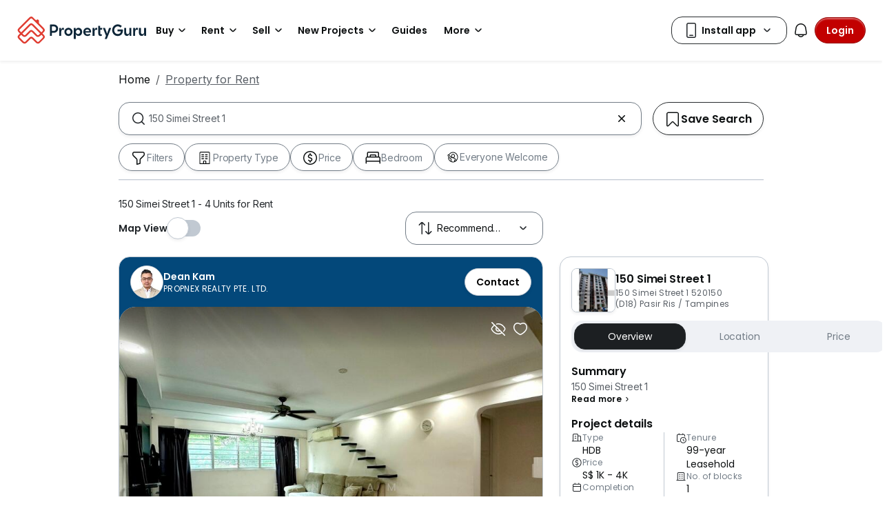

--- FILE ---
content_type: text/css
request_url: https://cdn.pgimgs.com/marketplace-web/_next/static/css/180ffb0782530340.3.css
body_size: -301
content:
.error-card-root{background-color:var(--fill-neutral-secondary)}.error-card-root .error-card-title{font-family:Poppins,sans-serif;font-size:.875rem;line-height:1.25rem;letter-spacing:0;color:var(--text-active-primary);font-weight:600;margin-top:var(--pg-grid-space-unit-5x);margin-bottom:var(--pg-grid-space-unit-2x)}.error-card-root .error-card-body{font-family:Inter,sans-serif;font-weight:400;font-size:.875rem;line-height:1.25rem;letter-spacing:-.01rem;font-family:var(--pg-font-body-bold);color:var(--text-active-secondary);margin-bottom:var(--pg-grid-space-unit-5x)}

--- FILE ---
content_type: text/css
request_url: https://cdn.pgimgs.com/marketplace-web/_next/static/css/63c77285e3addcc1.3.css
body_size: 1194
content:
.animate-spin{-webkit-animation:spin 2s linear infinite;animation:spin 2s linear infinite;display:inline-block}@-webkit-keyframes spin{0%{-webkit-transform:rotate(0deg);transform:rotate(0deg)}to{-webkit-transform:rotate(359deg);transform:rotate(359deg)}}@keyframes spin{0%{-webkit-transform:rotate(0deg);transform:rotate(0deg)}to{-webkit-transform:rotate(359deg);transform:rotate(359deg)}}.hui-animated-loading{background:var(--pg-bg-linear-gradient-loading);background-size:200%;-webkit-animation:animatedLoading 1s ease-in-out 0s infinite normal;animation:animatedLoading 1s ease-in-out 0s infinite normal}@-webkit-keyframes animatedLoading{0%{background-position:0 0}50%{background-position:100% 0}to{background-position:0 0}}@keyframes animatedLoading{0%{background-position:0 0}50%{background-position:100% 0}to{background-position:0 0}}@keyframes slide-in{to{-webkit-transform:translateX(0);transform:translateX(0)}}@-webkit-keyframes slide-in{to{-webkit-transform:translateX(0)}}.location-empty-state-root{color:var(--text-inactive-primary);width:100%;height:72px;margin-top:16px;text-align:center}.map-wrapper{width:100%;display:-ms-flexbox;display:flex;-ms-flex-direction:column;flex-direction:column}.map-wrapper .hui-map-view-ldp-root{height:200px}.map-wrapper .hui-map-view-ldp-root .pin-container .pin{width:16px;height:16px}.map-wrapper .map-explorer{height:100%;display:-ms-flexbox;display:flex;-ms-flex-direction:column;flex-direction:column;border-radius:16px;overflow:hidden}.map-wrapper .responsive-pin{color:var(--text-active-tertiary);font-family:Poppins,sans-serif;font-weight:600;font-size:1rem;line-height:1.5rem;letter-spacing:-.005rem;-ms-flex-align:center;align-items:center;background-color:var(--poi-location-icon-background);border-radius:100px;border:2px solid var(--border-active-secondary);-webkit-box-shadow:0 2px 4px rgba(var(--shadow-color),.2);box-shadow:0 2px 4px rgba(var(--shadow-color),.2);cursor:pointer;display:-ms-inline-flexbox;display:inline-flex;height:32px;-ms-flex-pack:center;justify-content:center;position:relative;white-space:nowrap;width:32px;-webkit-transition:.5s;transition:.5s}.map-wrapper .responsive-pin:before{background-color:var(--poi-location-icon-background);border-color:var(--border-active-secondary);border-style:solid;border-width:0 2px 2px 0;bottom:-5px;content:"";height:8px;position:absolute;-webkit-transform:rotate(45deg);transform:rotate(45deg);width:8px}.map-wrapper .responsive-pin--active{width:52px;height:52px}.map-wrapper .responsive-pin--active path{fill:var(--pg-white)}.map-wrapper .popover-pointer{display:none}.map-wrapper .section-header{display:-ms-flexbox;display:flex;gap:4px;-ms-flex-align:center;align-items:center;margin-top:16px}.map-wrapper .poi-list-wrapper{margin-top:8px}.map-wrapper .poi-list-wrapper .map-poi-list-root:first-child{border-top:none}.map-wrapper .poi-list-wrapper .map-poi-list-item .poi-item{display:-ms-flexbox;display:flex;-ms-flex-direction:row;flex-direction:row;-ms-flex-pack:justify;justify-content:space-between;margin:0 4px}.map-wrapper .poi-list-wrapper .map-poi-list-item:hover{border-radius:var(--bs-border-radius)}.map-wrapper .poi-list-wrapper .poi-location{-ms-flex-align:start;align-items:flex-start}.map-wrapper .poi-list-wrapper .poi-location .poi-location-icon-wrapper,.map-wrapper .poi-list-wrapper .poi-location .poi-location-icon-wrapper:before{border-color:#eff1f5}.map-wrapper .poi-list-wrapper .poi-location .poi-location-icon-wrapper .poi-location-icon{width:16px;height:16px}.map-wrapper .poi-list-wrapper .poi-location .poi-location-name .poi-text{display:-webkit-box;-webkit-box-orient:vertical;-webkit-line-clamp:2;overflow:hidden;text-overflow:ellipsis;white-space:unset}.map-wrapper .poi-list-wrapper .commute-details-container{margin-left:0}.map-wrapper .poi-list-wrapper .commute-details-container .commute-details-distance-duration{gap:4px}@media(min-width:992px){.map-wrapper .poi-list-wrapper .poi-item:has(.hui-svgicon--graduate-cap-f) .poi-location .poi-location-icon-wrapper{-ms-flex-item-align:start;align-self:flex-start}.map-wrapper .poi-list-wrapper .poi-item:has(.hui-svgicon--graduate-cap-f) .poi-location .poi-location-name{-ms-flex-item-align:center;align-self:center}.map-wrapper .poi-list-wrapper .poi-item:has(.hui-svgicon--graduate-cap-f) .commute-details-container .icon{-ms-flex-negative:0;flex-shrink:0}.map-wrapper .poi-list-wrapper .poi-item:has(.hui-svgicon--graduate-cap-f) .commute-details-container .commute-details-distance-duration{-ms-flex-direction:column;flex-direction:column;gap:0}.map-wrapper .poi-list-wrapper .poi-item:has(.hui-svgicon--graduate-cap-f) .commute-details-container .commute-details-distance-duration .commute-details:last-child{-ms-flex-item-align:start;align-self:flex-start;margin-left:-16px}}.project-insights-alert-container{position:fixed;bottom:16px;left:16px;z-index:9999}@media(max-width:575.98px){.project-insights-alert-container{left:12px;width:calc(100% - 24px)}}.recommendations-listings-modal-content{gap:20px}.recommendation-root,.recommendations-listings-modal-content{display:-ms-flexbox;display:flex;-ms-flex-direction:column;flex-direction:column;color:var(--text-active-primary)}.recommendation-root .error-state-root{display:-ms-flexbox;display:flex;-ms-flex-direction:column;flex-direction:column;-ms-flex-pack:center;justify-content:center;-ms-flex-align:center;align-items:center;gap:12px;height:340px}.recommendation-root .error-state-root__text-wrapper{display:-ms-flexbox;display:flex;-ms-flex-direction:column;flex-direction:column;gap:8px;text-align:center}.recommendation-root .loading-state-root{display:-ms-flexbox;display:flex;-ms-flex-direction:column;flex-direction:column;-ms-flex-pack:center;justify-content:center;-ms-flex-align:center;align-items:center;gap:16px;height:340px}.recommendation-root .loading-state-root__text-wrapper{display:-ms-flexbox;display:flex;-ms-flex-direction:column;flex-direction:column;gap:8px;text-align:center}.recommendation-root .recommendations-section{gap:24px;margin-bottom:24px}.recommendation-root .header-root,.recommendation-root .recommendations-section{display:-ms-flexbox;display:flex;-ms-flex-direction:column;flex-direction:column}.recommendation-root .header-root{gap:8px}.recommendation-root .header-root.header{position:relative;-webkit-transition:-webkit-transform .3s ease-in-out;transition:-webkit-transform .3s ease-in-out;transition:transform .3s ease-in-out;transition:transform .3s ease-in-out,-webkit-transform .3s ease-in-out}.recommendation-root .header-root.header-sticky{padding:12px 16px;position:sticky;background-color:#fff;z-index:1000;top:125px;-webkit-transition:top .2s ease-in-out;transition:top .2s ease-in-out;-webkit-box-shadow:-5px 0 0 0 #fff,5px 0 0 0 #fff,0 1px 0 0 var(--fill-inactive-primary);box-shadow:-5px 0 0 0 #fff,5px 0 0 0 #fff,0 1px 0 0 var(--fill-inactive-primary)}.recommendation-root .header-root.header-sticky.sticky-element--global-navbar-shown{top:179px}.recommendation-root .header-root.header-sticky.sticky-element--mega-menu-navbar-shown{top:189px}.recommendation-root .header-root .title-icon-wrapper{display:-ms-flexbox;display:flex;-ms-flex-align:center;align-items:center;-ms-flex-pack:center;justify-content:center;gap:8px}.recommendation-root .header-root .location-profile-wrapper{display:-ms-flexbox;display:flex;-ms-flex-direction:column;flex-direction:column;-ms-flex-align:center;align-items:center;gap:8px}.recommendation-root .header-root .location-profile-wrapper .profile-info-wrapper{display:-ms-flexbox;display:flex;gap:4px;overflow-x:scroll;max-width:100%}.recommendation-root .header-root .location-profile-wrapper .profile-info-wrapper::-webkit-scrollbar{display:none}.recommendation-root .header-root .location-profile-wrapper .profile-info-wrapper .badge{border-color:var(--border-inactive-primary)}.recommendation-root .header-root .title-subtitle-wrapper{display:-ms-flexbox;display:flex;-ms-flex-direction:column;flex-direction:column;-ms-flex-align:center;align-items:center;gap:4px}.recommendation-root .header-root .title-subtitle-wrapper .subtitle-icon-wrapper{display:-ms-flexbox;display:flex;gap:8px;-ms-flex-align:center;align-items:center}.recommendation-root .header-root .info-icon-button{padding:0;border:0;-webkit-box-shadow:unset;box-shadow:unset}.recommendation-root .header-root .info-icon-button:active,.recommendation-root .header-root .info-icon-button:hover{background:unset}.recommendation-root .header-root .info-icon-button .info-icon{color:var(--icon-active-secondary)}@media(max-width:767.98px){.recommendation-root .header-root.header-sticky{margin:0 -12px}}@media(min-width:992px){.recommendation-root .header-root.header-sticky.sticky-element--global-navbar-shown{top:197px}.recommendation-root .header-root.header-sticky.sticky-element--mega-menu-navbar-shown{top:213px}}

--- FILE ---
content_type: image/svg+xml
request_url: https://cdn.pgimgs.com/hive-ui-core/static/v1.6/icons/svgs/everyone-welcome-f.svg
body_size: 30
content:
<svg width="16" height="16" viewBox="0 0 16 16" fill="none" xmlns="http://www.w3.org/2000/svg">
<path d="M9.88314 11.9279C10.1276 12.2278 10.7113 12.9564 11.0423 13.461C10.6794 13.6805 10.2921 13.862 9.88542 14V12.6769L9.88314 12.6752V11.9279ZM2.19108 6.60778C2.36319 7.03045 2.69042 7.69278 3.24967 8.36033C3.79761 9.01435 4.56823 9.67354 5.63411 10.1172V12.7694L5.63672 12.7701V13.8143C3.49811 12.8732 2 10.6938 2 8.15528C2 7.62081 2.06628 7.10222 2.19108 6.60778ZM8 2C11.3137 2 14 4.75581 14 8.15528C14 9.78655 13.381 11.2692 12.3714 12.3707C12.0048 11.8013 11.2549 10.9025 10.9268 10.5353C10.1762 9.69548 9.1162 9.04989 7.60189 8.84421C4.47475 8.42057 3.68385 5.78603 3.65202 5.6734C3.54294 5.28278 3.19714 5.03238 2.82324 5.04124C3.86562 3.22148 5.79381 2 8 2ZM8.07715 4.73568C7.04212 4.73576 6.20313 5.60903 6.20312 6.68626C6.20312 7.76349 7.04212 8.63676 8.07715 8.63683C9.11223 8.63682 9.9515 7.76353 9.9515 6.68626C9.95149 5.60899 9.11223 4.7357 8.07715 4.73568Z" fill="black"/>
</svg>


--- FILE ---
content_type: application/javascript
request_url: https://cdn.pgimgs.com/marketplace-web/_next/static/chunks/952.4f6622b20069f245.3.js
body_size: 24468
content:
try{!function(){var e="undefined"!=typeof window?window:"undefined"!=typeof global?global:"undefined"!=typeof globalThis?globalThis:"undefined"!=typeof self?self:{},t=(new e.Error).stack;t&&(e._sentryDebugIds=e._sentryDebugIds||{},e._sentryDebugIds[t]="34fdf66e-460b-4a37-9cab-a1e839f84102",e._sentryDebugIdIdentifier="sentry-dbid-34fdf66e-460b-4a37-9cab-a1e839f84102")}()}catch(e){}(self.webpackChunk_N_E=self.webpackChunk_N_E||[]).push([[952],{72:(e,t,a)=>{"use strict";a.d(t,{Av:()=>T,CQ:()=>_,FR:()=>m,Fz:()=>n,GF:()=>o,GI:()=>y,J4:()=>C,O1:()=>E,cp:()=>u,dW:()=>c,fH:()=>h,g2:()=>l,hq:()=>r,iR:()=>v,lg:()=>i,nX:()=>d,oj:()=>s,qL:()=>p,sM:()=>f,t0:()=>S,t4:()=>I,vt:()=>g,xN:()=>b});let r="Home Sellers",i="Seller Journey",l="Seller Location Search",o="Seller Location Confirm",n="Seller Sale Price",s="Seller Selling Timeline",c="Seller Agent Preference",d="Seller Preview Listing",u="Seller Mobile Verify",p="Seller Mobile OTP",m="home-seller-onboarding-data-v1",h="seller_location_search_referrer";var g=function(e){return e.SET_HOME_SELLER_ONBOARDING_DATA="setHomeSellerOnboardingData",e.GET_HOME_SELLER_ONBOARDING_DATA="getHomeSellerOnboardingData",e.HANDLE_ROUTE_CHANGE="handleRouteChange",e.OPEN_EXTERNAL_LINK="openExternalLink",e}({}),f=function(e){return e.YES="Yes",e.NO="No",e}({}),_=function(e){return e[e.ZERO=0]="ZERO",e[e.TEN=10]="TEN",e[e.TWENTY=20]="TWENTY",e[e.FORTY=40]="FORTY",e[e.SIXTY=60]="SIXTY",e[e.EIGHTY=80]="EIGHTY",e[e.HUNDRED=100]="HUNDRED",e}({});let E=100,T=15e4,b=5e4,C=2e8,I=1,S=1;var y=function(e){return e.EXPIRED="EXPIRED",e.ERROR="ERROR",e.UNAUTHORISED="UNAUTHORISED",e.ERR_RATE_LIMIT="ERR_RATE_LIMIT",e}({}),v=function(e){return e.BAD_REQUEST="BAD_REQUEST",e.INTERNAL_SERVER_ERROR="INTERNAL_SERVER_ERROR",e}({})},981:(e,t,a)=>{"use strict";a.d(t,{r:()=>r,x:()=>i});let r=["MRT Station","BRT Station","BTS Station","Airport Link Station","SRT Station"];var i=function(e){return e.FoundLocation="FoundLocation",e.SearchOption="SearchOption",e.RecentSearch="RecentSearch",e.FoundAgent="FoundAgent",e}({})},2349:(e,t,a)=>{"use strict";a.d(t,{A:()=>f});var r=a(94513),i=a(35662),l=a.n(i),o=a(31043),n=a.n(o),s=a(94285),c=a(85854);let d=(0,s.forwardRef)(({onSubmit:e,onValidate:t,onReset:a},r)=>((0,s.useImperativeHandle)(r,()=>({submit:e||(()=>!1),validate:t||(()=>!0),reset:a||(()=>void 0)}),[a,e,t]),null));d.displayName="BindImperativeHandleComponent";var u=a(18214),p=a(45551),m=a(76376),h=a(63159),g=a.n(h);let f=e=>{let t=(0,c.h)(e.id),[a,i]=(0,s.useState)(e.defaultValues),o=(0,s.useRef)(null),h=(0,s.useRef)(null),f=(0,s.useRef)(!1),_=(0,s.useRef)(null),E=(0,s.useCallback)(()=>{t.hide(),t.reject()},[t]),T=(0,s.useCallback)(async()=>{if(o?.current?.trigger?.()){let a=o?.current?.getValues?.();e.onDefaultValuesChange?.(a),t.resolve({data:n()(a,e=>l()(e)||""===e),type:_.current}),t.hide()}return _.current=null,!1},[t]),b=(0,s.useCallback)(e=>{e||E()},[E]),C=(0,s.useCallback)((t,a,r)=>{i({...t,shouldUpdateUrl:r}),e.onEventDataChange?.(a),[p.o0.LOCATION_ITEM_CLICK,p.o0.RECENT_SEARCH_ITEM_CLICK,p.o0.SEARCH_OPTION_ITEM_CLICK].some(e=>e===a?.type)?(f.current=!0,e.onChangeInputText?.(t?._freetextDisplay),_.current=a):e.onChangeInputText?.(t?.freetext)},[]);return(0,s.useEffect)(()=>{t.isShown&&h.current?.focus?.()},[t.isShown]),(0,s.useEffect)(()=>{i(e.defaultValues)},[e.defaultValues]),(0,s.useEffect)(()=>{t.args?.isClearingFreetext&&i({...a,freetext:"",_freetextDisplay:""})},[t.args?.isClearingFreetext]),(0,s.useEffect)(()=>{a&&f.current&&(T(),f.current=!1)},[a,T]),(0,r.jsx)(u.A,{className:g()["search-dropdown-modal-root"],shouldShow:t.isShown,onToggleShow:b,title:e.title,actions:(0,s.useMemo)(()=>({primary:{children:e.primaryButtonText}}),[e.primaryButtonText]),fullscreen:"sm-down",children:({ref:t})=>(0,r.jsxs)(r.Fragment,{children:[(0,r.jsx)(d,{ref:t,onSubmit:T}),(0,r.jsx)(m.A,{...e,defaultValues:a,formRef:o,typeaheadRef:h,isReadOnly:!1,isInsideModal:!0,variant:"expanded",onChange:C,onEnterKeyPressed:T})]})})}},4039:(e,t,a)=>{"use strict";a.d(t,{p:()=>r,u:()=>i});var r=function(e){return e.SALE="sale",e.RENT="rent",e}({}),i=function(e){return e.COUNTRY="country",e.STATE="state",e.CITY="city",e.TOWNSHIP="township",e.PROJECT="project",e}({})},6180:()=>{},8242:(e,t,a)=>{"use strict";a.d(t,{g:()=>o});var r=a(81647),i=a(26923),l=a(17521);let o=i.l.extend({action:r.fc(l.P9).describe("Type of Action ex: Views"),agentData:r.Ik({agentId:r.ai().int().describe("ID of the agent"),agentName:r.Yj().describe("Name of the agent"),faType:r.Yj().describe("FA type of agent if shown on SRP").optional(),ratingAverage:r.ai().describe("Average rating of the agent").optional(),reviewCount:r.ai().describe("Number of rating of the agent").optional()}).optional(),eventData:r.Ik({collection1:r.Yj().describe("Info of the collection1 that user clicked into, e.g. name | resultCount | searchUrl").optional(),collection2:r.Yj().describe("Info of the collection2 that user clicked into, e.g. name | resultCount | searchUrl").optional(),collection3:r.Yj().describe("Info of the collection3 that user clicked into, e.g. name | resultCount | searchUrl").optional(),collection4:r.Yj().describe("Info of the collection4 that user clicked into, e.g. name | resultCount | searchUrl").optional(),dataCategory:r.fc(l.dr).describe("Data category").optional(),dataType:r.bz().describe("Individual data types within each category").optional(),hasRentalProfile:r.zM().describe("Whether user has rental profile").optional(),info:r.Yj().describe("Name of the banner/card").optional(),loc:r.fc(l.V7).describe("Location of the Nudge that user view").optional(),searchId:r.Yj().describe("ID of search").optional(),shareRentalProfile:r.zM().describe("Whether user has turned on the Share rental profile button").optional(),url:r.Yj().describe("Url of the link that user will be directed to").optional()}).optional(),listingData:r.Ik({adProduct:r.Yj().describe("Ad Product that is affecting the rank or size of the listing card on the SRP").optional(),area:r.Yj().describe("Area of the listing").optional(),areaName:r.Yj().describe("Area name of the listing").optional(),bathroom:r.ai().int().describe("Number of bathroom of the listing").optional(),bedroom:r.ai().int().describe("Number of bedroom of the listing").optional(),district:r.Yj().describe("District code of the listing").optional(),districtName:r.Yj().describe("District name of the listing").optional(),floorArea:r.ai().describe("Floorarea of the listing").optional(),greenScore:r.Yj().describe("<leave_count>|<label_value>").optional(),intentType:r.Yj().describe("Intent type of the listing: sale, rent, new (new is for developer)"),isNewProject:r.zM().describe("If the listing is new project then yes else no"),isPremiumListing:r.zM().describe("This is to check if the Project listing is premium listing or basic listing (applied for Project listing only)").optional(),isProjectListing:r.zM().describe("Whether the listing is consumer or project listing").optional(),isVerified:r.zM().describe("If listing is verified or not ").optional(),listingId:r.ai().int().describe("ID of the listing"),listingProduct:r.YO(r.bz()).describe("The ad product the listing has bought (agent & developer)").optional(),listingTitle:r.Yj().describe("Title of the listing "),plOffset:r.YO(r.bz()).describe("Promoted Listing Parameter offset").optional(),price:r.ai().int().describe("Price of the listing"),projectId:r.ai().describe("Legacy property_id of project of the listing").optional(),projectNanoId:r.Yj().describe("New ID of project between Ipp & PGMY").optional(),propertyType:r.Yj().describe("Property type name of the listing"),propertyTypeGroup:r.Yj().describe("Type group of the property, such as N, L, H").optional(),region:r.Yj().describe("Region code of the listing").optional(),regionName:r.Yj().describe("Region name of the listing").optional(),tenure:r.Yj().describe("Tenure of the listing").optional()}).optional(),eventName:r.Yj().default("Views").readonly()})},11981:e=>{e.exports={"quick-filter-actionable-root":"quick-filter-actionable-root","hui-button":"hui-button","btn-txt":"btn-txt",highlight:"highlight","is-active":"is-active","everyone-welcome-icon":"everyone-welcome-icon"}},13102:(e,t,a)=>{"use strict";a.d(t,{_:()=>r});var r=function(e){return e.V1="v1",e.V1_5="v1.5",e.V2="v2",e}({})},18214:(e,t,a)=>{"use strict";a.d(t,{A:()=>g});var r=a(94513),i=a(69447),l=a(8131),o=a(41641),n=a(11230),s=a.n(n),c=a(84513),d=a.n(c),u=a(94285),p=a(33467),m=a(55108),h=a.n(m);let g=e=>{let{children:t,trigger:a}=e,[n,c]=(0,o.A)(e,{defaultValue:!1,valuePropName:"shouldShow",trigger:"onToggleShow"}),m=(0,u.useRef)(null),g=(0,u.useCallback)(c,[c]),f=(0,u.useCallback)(()=>{c(!1)},[c]),_=(0,u.useCallback)(()=>{c(!0)},[c]),E=(0,u.useCallback)(async()=>{await m.current?.validate?.()&&(await m.current?.submit?.()||f())},[m,f]),T=(0,u.useCallback)(async t=>{let a=e?.actions?.secondary?.onClick;a?.(t),await m.current?.reset?.()},[e?.actions?.secondary?.onClick]),[b,C]=(0,u.useState)({}),I=(0,u.useCallback)((e,t)=>{"string"==typeof e?C(a=>({...a,[e]:t})):C(e)},[]),S=(0,u.useMemo)(()=>d()({},e,{shouldShow:n,actions:{primary:{onClick:E},secondary:{onClick:T}}},b),[e,n,E,T,b]);return(0,r.jsxs)(p.de,{value:{...b,onChangeModalData:I},children:["function"==typeof a?a({onShow:_,onToggle:g}):a,(0,r.jsxs)(l.c,{contentClassName:s()(h()["search-filter-modal-root"],S.className),dialogClassName:"search-filter-modal-dialog",show:S.shouldShow,onExit:f,onEscapeKeyDown:f,onBack:f,onHide:f,size:"lg",centered:!0,fullscreen:e.fullscreen,"da-id":e?.metadata?.["da-id"],children:[(0,r.jsx)(l.c.Header,{closeButton:!S.shouldShowBackButton,backButton:S.shouldShowBackButton,children:S.title}),(0,r.jsx)(l.c.Body,{children:"function"==typeof t?t({onClose:f,ref:m}):t}),(0,r.jsxs)(l.c.Footer,{children:[S.actions?.secondary&&(0,r.jsx)(i.a,{...S.actions.secondary,variant:"secondary",className:"primary search-filter-modal__secondary-action",metadata:{"da-id":"search-filter-modal-secondary-action"}}),S.actions?.primary&&(0,r.jsx)(i.a,{...S.actions.primary,className:"search-filter-modal__primary-action",variant:"primary",metadata:{"da-id":"search-filter-modal-primary-action"}})]})]})]})}},21695:(e,t,a)=>{"use strict";a.d(t,{A:()=>r});let r={SEARCH_WITH_FILTER_WIDGET:{SELECT_FIND_AGENT_INTENT:"search-widget-find-agent:select_intent",CLICK_LEARN_MORE:"search-widget-learn-more:click",CLICK_FIND_AGENTS_LINK:"SEARCH_WITH_FILTER_WIDGET.CLICK_FIND_AGENTS_LINK",CLICK_SEARCH_BAR:"SEARCH_WITH_FILTER_WIDGET.CLICK_SEARCH_BAR",CLICK_SEARCH_CTA:"SEARCH_WITH_FILTER_WIDGET.CLICK_SEARCH_CTA"},LATEST_PROJECT_CARD_GROUP:{VIEW:"latest-project-card-group:view",PRODUCT_IMPRESSION:"latest-project-card-group:product-impression",LISTING_CLICK:"latest-project-card-group:listing-click"},HANDPICKED_LISTINGS_CARD_GROUP:{VIEW:"handpicked-listings-group:view",PRODUCT_IMPRESSION:"handpicked-listings-group:product-impression",LISTING_CLICK:"handpicked-listings-group:listing-click"},NEAR_MRT_LISTINGS_CARD_GROUP:{VIEW:"near-mrt-listings-group:view",VIEW_SEGMENT:"near-mrt-listings-group:view-segment"},FEATURED_PROPERTY_TYPES_BASED_LISTING_CARD_GROUP:{VIEW:"featured-property-type-based-listings-group:view",VIEW_SEGMENT:"featured-property-type-based-listings-group:view-segment"},NEAR_SCHOOLS_LISTINGS_CARD_GROUP:{CLICK:"near-schools-listings-group:click"},PET_FRIENDLY_LISTINGS_CARD_GROUP:{CLICK:"pet-friendly-listings-group:click"},HOME_CAMPAIGN_LISTINGS_CARD_GROUP:{CLICK:"home-campaign-listings-group:click"},LUXURY_CONDOS_LISTINGS_CARD_GROUP:{CLICK:"luxury-condos-listings-group:click"},SUSTAINABLE_LIVING_LISTINGS_CARD_GROUP:{CLICK:"sustainable-living-listings-group:click"},HOME_SELLER_BANNER:{VIEW:"home-seller-banner:view",CLICK:"home-seller-banner:click",CLICK_SEGMENT:"home-seller-banner:click-segment"},NEW_HOME_ALERT_CARD_GROUP:{VIEW:"new-home-alert-card-group:view",VIEW_SEGMENT:"new-home-alert-card-group:view-segment",CLICK_SEGMENT:"new-home-alert-card-group:click-segment"},MASTHEAD_VIDEO:{CLICK_SEGMENT:"masthead-video:click-segment",VIEW_SEGMENT:"masthead-video:view-segment"},COMPANION_AD_BLOCK:{CLICK_SEGMENT:"companion-ad-block:click-segment",VIEW_SEGMENT:"companion-ad-block:view-segment"},SEARCH_TAB:{CLICK_SEGMENT:"search-tab:click-segment"},PROJECT_CARD:{CLICK_SEGMENT:"project-card:click-segment"},CARD_GROUP:{VIEW_MORE_ON_CLICK_SEGMENT:"card-group.view-more:click-segment"},ASK_GURU:{ASK_QUESTION_ON_CLICK_SEGMENT:"askguru-ask-question:click-segment",BROWSE_QUESTIONS_ON_CLICK_SEGMENT:"askguru-browse-questions:click-segment",CATEGORY_LINK_ON_CLICK_SEGMENT:"askguru-category-link:click-segment"},CALLOUT_CARD:{CLICK_SEGMENT:"callout-card:click-segment"},DFP_SLOT:{VIEW_SEGMENT:"dfp-slot:view-segment"},CALLOUT_CARD_1:{VIEW_SEGMENT:"callout-card-1:view-segment"},CALLOUT_CARD_2:{VIEW_SEGMENT:"callout-card-2:view-segment"},COMPANION_AD_BLOCK_SMALL:{VIEW_SEGMENT:"companion-ad-block-small:view-segment"},LATEST_PROJECT_CARD_GROUP_SEGMENT:{VIEW_CARD_1:"latest-project-card-group-segment:view-card-1",VIEW_CARD_2:"latest-project-card-group-segment:view-card-2",VIEW_CARD_3:"latest-project-card-group-segment:view-card-3",VIEW_CARD_4:"latest-project-card-group-segment:view-card-4"},HANDPICKED_LISTINGS_CARD_GROUP_SEGMENT:{VIEW_CARD_1:"handpicked-listings-group-segment:view-card-1",VIEW_CARD_2:"handpicked-listings-group-segment:view-card-2",VIEW_CARD_3:"handpicked-listings-group-segment:view-card-3",VIEW_CARD_4:"handpicked-listings-group-segment:view-card-4"},NEAR_SCHOOL_LISTINGS_GROUP_SEGMENT:{VIEW_CARD_1:"near-school-listings-group-segment:view-card-1",VIEW_CARD_2:"near-school-listings-group-segment:view-card-2",VIEW_CARD_3:"near-school-listings-group-segment:view-card-3",VIEW_CARD_4:"near-school-listings-group-segment:view-card-4"},PET_FRIENDLY_LISTINGS_GROUP_SEGMENT:{VIEW_CARD_1:"pet-friendly-listings-group-segment:view-card-1",VIEW_CARD_2:"pet-friendly-listings-group-segment:view-card-2",VIEW_CARD_3:"pet-friendly-listings-group-segment:view-card-3",VIEW_CARD_4:"pet-friendly-listings-group-segment:view-card-4"},HOME_CAMPAIGN_LISTINGS_GROUP_SEGMENT:{VIEW_CARD_1:"home-campaign-listings-group-segment:view-card-1",VIEW_CARD_2:"home-campaign-listings-group-segment:view-card-2",VIEW_CARD_3:"home-campaign-listings-group-segment:view-card-3",VIEW_CARD_4:"home-campaign-listings-group-segment:view-card-4"},LUXURY_CONDOS_LISTINGS_GROUP_SEGMENT:{VIEW_CARD_1:"luxury-condos-listings-group-segment:view-card-1",VIEW_CARD_2:"luxury-condos-listings-group-segment:view-card-2",VIEW_CARD_3:"luxury-condos-listings-group-segment:view-card-3",VIEW_CARD_4:"luxury-condos-listings-group-segment:view-card-4"},SUSTAINABLE_LIVING_LISTINGS_GROUP_SEGMENT:{VIEW_CARD_1:"sustainable-living-listings-group-segment:view-card-1",VIEW_CARD_2:"sustainable-living-listings-group-segment:view-card-2",VIEW_CARD_3:"sustainable-living-listings-group-segment:view-card-3",VIEW_CARD_4:"sustainable-living-listings-group-segment:view-card-4"},VIDEO_CARD_GROUP_SEGMENT:{VIEW_CARD_1:"video-card-group-segment:view-card-1",VIEW_CARD_2:"video-card-group-segment:view-card-2",VIEW_CARD_3:"video-card-group-segment:view-card-3",CLICK_SEGMENT:"video-card-group-segment:click-segment"},POTM_CARD_GROUP_SEGMENT:{VIEW_CARD_1:"potm-card-group-segment:view-card-1",VIEW_CARD_2:"potm-card-group-segment:view-card-2",CLICK_SEGMENT:"potm-card-group-segment:click-segment"}}},22900:()=>{},24085:(e,t,a)=>{"use strict";a.d(t,{A:()=>u});var r=a(94513),i=a(21211),l=a(55407),o=a(84029),n=a(38049),s=a(94285);a(84697);let c=({title:e})=>(0,r.jsxs)(r.Fragment,{children:[(0,r.jsx)(i.a,{variant:"label-m",metadata:{"da-id":"seo-footer-section-title"},children:e}),(0,r.jsx)(l.a,{className:"title-divider"})]}),d=({position:e,list:t,commonData:a,shouldShowViewButton:l,handleClick:s})=>(0,r.jsxs)(r.Fragment,{children:[(0,r.jsx)("div",{className:"list-container","da-id":"seo-footer-section-list",children:t.slice(0,l?8:void 0).map((t,a)=>(0,r.jsx)(o.a,{href:t.href,"da-id":"seo-footer-section-list-item",className:"seo-list-item",children:(0,r.jsx)(i.a,{variant:"label-xs",color:"var(--text-active-tertiary)",children:t.text})},`seo-footer-${e}-list-${a}`))}),(0,r.jsxs)(o.a,{className:"view-more-label",onClick:s,"da-id":"view-more-less-btn",children:[(0,r.jsx)(i.a,{variant:"label-s",color:"var(--text-active-tertiary)",children:l?a.viewMoreLabel:a.viewLessLabel}),(0,r.jsx)(n.a,{iconName:l?"chevron-bottom-f":"chevron-top-f",size:"s",color:"var(--icon-active-tertiary)"})]})]}),u=({common:e,section:t,intentType:a,type:i})=>{let[o,n]=(0,s.useState)(!0),[u,p]=(0,s.useState)(!0),m=t[a].leftList.findIndex(e=>e.type===i),h=e=>{"left"===e?n(!o):p(!u)};return(0,r.jsxs)("div",{className:"seo-footer-container",children:[(0,r.jsxs)("div",{className:"footer-section-wrapper",children:[(0,r.jsxs)("div",{className:"section-wrapper",children:[(0,r.jsx)(c,{title:t[a].leftTitle}),(0,r.jsx)(d,{position:"left",list:t[a].leftList[m].list,commonData:e,shouldShowViewButton:o,handleClick:()=>h("left")})]}),(0,r.jsxs)("div",{className:"section-wrapper",children:[(0,r.jsx)(c,{title:t[a].rightTitle}),(0,r.jsx)(d,{position:"right",list:t[a].rightList,commonData:e,shouldShowViewButton:u,handleClick:()=>h("right")})]})]}),(0,r.jsx)(l.a,{className:"seo-footer-bottom-divider"})]})}},25056:(e,t,a)=>{"use strict";a.d(t,{B:()=>p});var r=a(69105),i=a(26324),l=a(11223),o=a.n(l),n=a(96843),s=a.n(n),c=a(94285),d=a(45551);let u=[],p=(e,t)=>{let[a,l]=(0,i.A)(e),n=(0,c.useCallback)(e=>{l(e)},[l]),p=(0,c.useCallback)(e=>e.type===r.a.V2?e.titles.listingType:e.titles.listing_type,[]),m=(0,c.useCallback)(e=>e.reduce((e,t,a)=>{let r=p(t);return e[r]=[...e[r]||[],{currentValue:t,currentIndex:a}],e},{}),[p]),h=(0,c.useCallback)((e,t)=>{let a=d.iN-t.length-1,r=s()(t,a);o()(e,e=>r.map(e=>e.currentValue).includes(e))},[]),g=(0,c.useCallback)(e=>{let t=d.iN-e.length-1,a=s()(e,t);o()(e,e=>a.includes(e))},[]),f=(0,c.useCallback)(e=>{let a=m(e),r=a?.[t?.listingType||""];(r?.length??0)>=d.iN&&h(e,r)},[t?.listingType,m,h]),_=(0,c.useCallback)(e=>{l(a=>a?.some(t=>t.key===e.key)?a:(t?.listingType&&a?f(a):a&&a.length>=d.iN&&g(a),[e,...a||u]))},[t?.listingType,l,f,g]);return{recentSearchItems:(0,c.useMemo)(()=>a?.filter(e=>e.type===r.a.V2?e.titles.listingType:e.titles.listing_type).filter(e=>{let a=e.type===r.a.V2?e.values.listingType:e.values.listing_type;return!t?.listingType||a===t.listingType}).slice(0,d.iN)||u,[t?.listingType,a]),onUpdateRecentSearchItems:n,onAddRecentSearchItem:_}}},29539:()=>{},31441:(e,t,a)=>{"use strict";a.d(t,{s:()=>o});var r=a(81647),i=a(26923),l=a(17521);let o=i.l.extend({action:r.fc(l.P9).describe("action taken by user, ex: click NHA").optional(),metaData:r.Ik({widgetType1:r.Yj().describe("Value of card that user clicked ex: Pref. <pref_value> x Config").optional(),widgetType2:r.Yj().describe("Value of card that user clicked ex: Pref. <pref_value> x Config").optional(),widgetType3:r.Yj().describe("Value of card that user clicked ex: Pref. <pref_value> x Config").optional()}).optional(),type:r.bz().optional(),eventName:r.Yj().default("ViewHomeAlert").readonly()})},32490:(e,t,a)=>{"use strict";a.d(t,{T:()=>l});var r=a(49116),i=a(45551);let l=r.G.pick(i.M6)},33467:(e,t,a)=>{"use strict";a.d(t,{de:()=>l,l1:()=>o});var r=a(94285);let i=(0,r.createContext)({title:"",actions:{secondary:{},primary:{}},shouldShow:!1,onChangeModalData:()=>{}}),l=i.Provider,o=()=>{let e=(0,r.useContext)(i);if(null===e)throw Error("useSearchFilterModal must be used within a SearchFilterModalProvider");return e}},36991:(e,t,a)=>{"use strict";a.d(t,{A:()=>x});var r=a(94513),i=a(3969),l=a(83506),o=a(10436),n=a(44021),s=a(93147),c=a(86507);a(4134);var d=a(11230),u=a.n(d),p=a(35662),m=a.n(p),h=a(83390),g=a.n(h),f=a(31043),_=a.n(f),E=a(94285),T=a(5918),b=a(99254),C=a(64652);a(81769);var I=a(21211),S=a(99650),y=a(26676);let v=e=>{let{filter:t,renderFilter:a,parentInputValueObj:i}=e,n=t.locales?.trailingText,c=!t?.filterTagCriteria||Object.entries(t?.filterTagCriteria).every(([e,t])=>{let a=i?.[e];return Array.isArray(t)?void 0!==a&&t.includes(a):a===t})?t?.locales?.filterTagText:"",d=a(t),u=(0,E.useRef)(null),[p]=(0,y.A)(u,{threshold:1}),m=e?.accordionHeader?{as:e.accordionHeader}:{};return t.isAccordionItem&&d&&t.locales?(0,r.jsxs)(o.a.Item,{eventKey:t.id,...(0,S.b)(t.metadata),...(0,s.b)(t.metadata),children:[(0,r.jsxs)(o.a.Header,{...m,children:[(0,r.jsxs)("div",{className:"d-flex align-items-center",children:[t.locales.label??"",c&&(0,r.jsx)(l.a,{bg:"green",type:"small",variant:"primary",className:"ms-2",children:c})]}),n&&(0,r.jsx)(I.a,{variant:"body-xs",className:"trailing-text me-2",children:n})]}),(0,r.jsx)("div",{ref:u,children:(0,r.jsx)(o.a.Body,{onEntered:e=>{p||e.scrollIntoView({behavior:"smooth",block:"end"})},children:d})})]},t.id):(0,r.jsx)(r.Fragment,{children:d})};var A=a(84355);let N=(0,E.forwardRef)(({onChange:e,filters:t,overrideDefaultValue:a={},metadata:d,...p},h)=>{let f=t.filter(e=>e.controllerType===b.H.MULTI_FILTERS),I=(0,E.useMemo)(()=>{let e=t.map(e=>e.defaultValue);return f.forEach(t=>{t.subFilters&&Object.values(t.subFilters).forEach(t=>{t.defaultValue&&e.push(t.defaultValue)})}),Object.assign({},...e)},[t,f]),{refinedSchema:S,schema:y}=(0,E.useMemo)(()=>(0,c.D)(p.schema,t),[t]),N=(0,E.useCallback)(r=>{let i=_()(a,Object.keys(y.shape)),l=t.filter(e=>e.hidden).map(e=>e.id);e?.(g()(_()({...i,...r},e=>m()(e)||0===e||""===e),l))},[e,y]),x=(0,T.mN)({mode:"all",defaultValues:{...I,...a},resolver:(0,i.u)(S)}),R=(0,E.useRef)(!1),L=(0,E.useRef)(null),w=Object.values(t).find(e=>e.isContextAware),j=w?.inputName,O=j?x.watch(j):null,k=(0,E.useMemo)(()=>p.filterValues?.[w?.id]?.map(e=>e.value)||[],[p.filterValues,w?.id]),H=(0,E.useRef)({});(0,A.UN)(H,k),(0,E.useEffect)(()=>{(0,A.a1)({contextAwareFilterValue:O,isInitialized:R,prevContextAwareFilterValue:L,formValues:H,form:x,contextAwareFilterInputName:j,refinedSchema:S,defaultValuesObject:I})},[O]);let{hiddenFiltersArray:D}=(0,C.Z)({filters:t,form:x}),P=(0,C.E)(h,x,N,A.Se,t),B=(0,A.ed)([...t.map(e=>e.parentInputName),...f.flatMap(e=>e.subFilters?Object.values(e.subFilters).map(e=>e.parentInputName):[])]),V=x.watch(B),M=Object.assign({},...B.map((e,t)=>({[e]:V[t]}))),F=(0,E.useCallback)(e=>D.some(t=>t.id===e.id)?null:(0,A.KO)(x,e,p.filterValues,M),[D,x,p.filterValues,M]),G=(0,E.useMemo)(()=>((e,t)=>{let a=Object.keys(t||{}),r=e=>!e.defaultValue||Object.keys(e?.defaultValue||{}).some(e=>a.includes(e));return e.map(e=>e.isDefaultExpanded||r(e)&&(e=>!e.subFilters||Object.values(e.subFilters).some(e=>r(e)))(e)?e.id:void 0).filter(e=>void 0!==e)})(t,a),[t,a]),{insideSubSection:Y,outsideSubSection:U}=(0,E.useCallback)(()=>{let e={insideSubSection:[],outsideSubSection:[]};return t.forEach(t=>{(t.isInsideSubSection?e.insideSubSection:e.outsideSubSection).push(t)}),e},[t])(),[W,$]=(0,E.useState)(!1);return(0,r.jsx)(T.Op,{...x,children:(0,r.jsx)("form",{className:u()("search-more-filter-form-root"),"da-id":"more-filter-form-root",onSubmit:P,children:(0,r.jsxs)(o.a,{type:"bold",defaultActiveKey:G,alwaysOpen:!0,className:p.className,children:[U.map((e,t)=>(0,r.jsx)(v,{filter:e,renderFilter:F,index:t,accordionHeader:p?.accordionHeader,parentInputValueObj:M},`filter-${e.id}`)),Y.length>0&&(0,r.jsx)(r.Fragment,{children:W?Y.map((e,t)=>(0,r.jsx)(v,{filter:e,renderFilter:F,index:t,parentInputValueObj:M},`filter-${e.id}`)):(0,r.jsxs)(o.a.Item,{eventKey:"more-filters",className:"more-filter-accordion-item",onClick:()=>$(!0),...(0,s.b)({[n.K]:"sub-section-accordion-toggle"}),children:[(0,r.jsx)(o.a.Header,{children:(0,r.jsxs)("div",{className:"d-flex align-items-center",children:[p.subSectionName,p.filterTagText&&(0,r.jsx)(l.a,{bg:"green",type:"small",variant:"primary",className:"ms-2",children:p.filterTagText})]})}),(0,r.jsx)(o.a.Body,{children:Y.map((e,t)=>(0,r.jsx)(v,{filter:e,renderFilter:F,index:t,parentInputValueObj:M},`filter-${e.id}`))})]})})]})})})});N.displayName="MoreFilterForm";let x=N},40942:e=>{e.exports={"search-input-group-container":"search-input-group-container","search-input-group-container--with-onboarding":"search-input-group-container--with-onboarding","search-input-typeahead-root":"search-input-typeahead-root","hui-textinput":"hui-textinput","hui-textinput__wrapper":"hui-textinput__wrapper","form-control":"form-control","ticker-text-root":"ticker-text-root","ticker-text-root__container":"ticker-text-root__container","search-typeahead__clear-button":"search-typeahead__clear-button","rbt-input-hint":"rbt-input-hint","search-typeahead-menu":"search-typeahead-menu","search-button-text":"search-button-text","search-button-icon-normal":"search-button-icon-normal","search-button-icon-home-seller":"search-button-icon-home-seller","search-button-text-home-seller":"search-button-text-home-seller","onboarding-address-title":"onboarding-address-title","onboarding-address-text":"onboarding-address-text","search-input-button-container":"search-input-button-container"}},45551:(e,t,a)=>{"use strict";a.d(t,{B8:()=>o,Gj:()=>c,Jd:()=>d,M6:()=>l,XY:()=>s,eq:()=>m,iN:()=>p,il:()=>u,o0:()=>n});var r=a(83927),i=a.n(r);let l={_freetextDisplay:!0,freetext:!0,districtCode:!0,propertyId:!0,regionCode:!0,areaCode:!0,hdbEstate:!0,mrtStations:!0,zoneIds:!0,subZoneIds:!0,street:!0,centerLatitude:!0,centerLongitude:!0,school:!0,distanceFromCentre:!0,poiId:!0,listedById:!0,listingId:!0,propertyNanoId:!0},o={bubbles:!1,cancelable:!1,currentTarget:void 0,defaultPrevented:!1,eventPhase:0,isTrusted:!1,nativeEvent:{},target:void 0,timeStamp:0,type:"CustomEvent",isDefaultPrevented:()=>!1,isPropagationStopped:()=>!1,persist:i(),preventDefault:i(),stopPropagation:i()};var n=function(e){return e.RECENT_SEARCH_ITEM_CLICK="recent-search:item:click",e.LOCATION_ITEM_CLICK="location:item:click",e.SEARCH_OPTION_ITEM_CLICK="search-option:item:click",e}({}),s=function(e){return e.SEARCH_BY_MRT="searchByMRT",e.SEARCH_BY_DISTRICT="searchByDistrict",e.SEARCH_BY_AREA="searchByArea",e.SEARCH_BY_HDB="searchByHDB",e.SEARCH_BY_STATE="searchByState",e}({});let c=["page","locale"],d="ArrowDown",u="ArrowUp",p=3,m=["district_code","property_id","region_code","dlid","area_code","hdb_estate","mrt_id","MRT_STATION","zone_ids","sub_zone_ids"]},49259:(e,t,a)=>{"use strict";a.d(t,{A:()=>f});var r=a(94513),i=a(70140),l=a(37751),o=a(94285),n=a(19636),s=a(85854),c=a(61738),d=a(61278),u=a(44436);let p=[];var m=a(51142),h=a.n(m),g=a(90204);let f=e=>{let t=(0,s.h)(e.id),a=t.args,{run:m,data:f,isLoading:_}=(e=>{let{state:{locale:t,region:a}}=(0,d.S)(),[r,i]=(0,o.useState)(!1),{run:l,data:n}=(0,c.A)(async r=>{let i=await (0,u.A)({params:{locale:t,region:a,type:r||e}});return i?.status===200?i?.data:p},{manual:!0,onSuccess:()=>{i(!1)},onError:()=>{i(!1)},onBefore:()=>{i(!0)}});return{run:l,data:n,isLoading:r}})(e.locationType),[E,T]=(0,o.useState)(e.defaultOneLevelValue),[b,C]=(0,o.useState)(e.defaultTwoLevelValue),I=(0,o.useRef)(!1),S=(0,o.useRef)(!1),y=(0,o.useRef)(!1);(0,o.useEffect)(()=>{!f&&t.isShown&&m(a?.locationType)},[t.isShown,f,a?.locationType,m]),(0,o.useEffect)(()=>{if(e.locationType===g.i.SEARCH_BY_STATE&&f&&e?.defaultTwoLevelValue){let t=f?.find(t=>t.code===e?.defaultTwoLevelValue?.firstLevel),a=t?.items?.find(t=>t.code===e.defaultTwoLevelValue?.secondLevel),r=e.defaultTwoLevelValue.thirdLevel.length>0?e.defaultTwoLevelValue.thirdLevel:a?.items?.map(e=>e.code)||[];C({...e.defaultTwoLevelValue,thirdLevel:r})}},[e?.defaultTwoLevelValue,e.locationType,f,t.isShown]),(0,o.useEffect)(()=>{e.locationType===g.i.SEARCH_BY_DISTRICT||e.locationType===g.i.SEARCH_BY_HDB||e.locationType===g.i.SEARCH_BY_AREA?a?.defaultOneLevelValue&&T(a.defaultOneLevelValue):e.locationType===g.i.SEARCH_BY_STATE&&a?.defaultOneLevelValue&&a?.defaultTwoLevelValue&&C(a.defaultTwoLevelValue)},[a?.defaultOneLevelValue,a?.defaultTwoLevelValue,e.locationType]);let v=(0,o.useCallback)(()=>{t.hide(),t.reject()},[t]),A=(0,o.useMemo)(()=>{switch(e.locationType){case g.i.SEARCH_BY_DISTRICT:return"districtCode";case g.i.SEARCH_BY_HDB:return"hdbEstate";case g.i.SEARCH_BY_STATE:return"regionCode";case g.i.SEARCH_BY_AREA:return null;default:return""}},[e.locationType]),N=(0,o.useCallback)(e=>e.map(e=>({...e,items:e.items?N(e.items):[]})).sort((e,t)=>"SELECT_ALL"===e.code?-1:"SELECT_ALL"===t.code?1:e.value.localeCompare(t.value)),[]),x=(0,o.useCallback)(()=>({value:e.selectAllLabel??"",code:"SELECT_ALL",codeType:"districtCode",items:[]}),[e.selectAllLabel]),R=(0,o.useCallback)(e=>({value:e.value,code:e.code,codeType:e.codeType}),[]),L=(0,o.useCallback)(e=>({value:e.value,code:e.code,codeType:e.codeType,items:(e?.items??[]).map(R)}),[R]),w=(0,o.useCallback)(e=>{let t=x(),a=N((e?.items??[]).map(L));return{value:e.value,code:e.code,codeType:A??e.codeType,isSelected:!1,items:[t,...a]}},[x,L,A]),j=(0,o.useMemo)(()=>N(f?.map(w)||[]),[f,w,N]),O=(0,o.useCallback)(e=>{T(e),t.resolve(f?.filter(t=>e.includes(t.code)))},[f,t]),k=(0,o.useCallback)(e=>{if(!e.thirdLevel)return e;let t=f?.find(t=>t.code===e.firstLevel?.value);if(!t)return e;let a=t.items?.find(t=>t.code===e.secondLevel?.value);return a?.items?.length===e.thirdLevel?.length?e.isAllAreasSelected=!0:e.isAllAreasSelected=!1,e.secondLevel?.value==="SELECT_ALL"&&(e.secondLevel=[],e.thirdLevel=[]),e},[f]),H=(0,o.useCallback)(e=>{let a=k(e);C({firstLevel:a.firstLevel?.value,secondLevel:a.secondLevel?.value,thirdLevel:(a.thirdLevel??[]).map(e=>e.value)}),t.resolve(a)},[k,t]),D=(0,o.useCallback)(async(e,a)=>(e===g.i.SEARCH_BY_DISTRICT||e===g.i.SEARCH_BY_HDB||e===g.i.SEARCH_BY_AREA?O(a):e===g.i.SEARCH_BY_STATE&&H(a),t.hide(),!1),[O,H,t]),P=(0,o.useCallback)(()=>{switch(e.locationType){case g.i.SEARCH_BY_DISTRICT:i.d.emit(n.A.SEARCH_FILTER_INTERACTIONS.CLEAR_SEARCH_BY_DISTRICT,e.context.ga),T([]);break;case g.i.SEARCH_BY_HDB:T([]),i.d.emit(n.A.SEARCH_FILTER_INTERACTIONS.CLEAR_SEARCH_BY_HDB,{});break;case g.i.SEARCH_BY_STATE:C({firstLevel:"",secondLevel:"SELECT_ALL",thirdLevel:[]}),i.d.emit(n.A.SEARCH_FILTER_INTERACTIONS.CLEAR_SEARCH_BY_REGION,{});break;case g.i.SEARCH_BY_AREA:T([])}},[e.context.ga,e.locationType]),B=(0,o.useCallback)(t=>{e.locationType===g.i.SEARCH_BY_DISTRICT?(E&&t.length>E.length&&!y.current?i.d.emit(n.A.SEARCH_FILTER_INTERACTIONS.SELECT_DISTRICT,e.context?.ga):E&&t.length<E.length&&!y.current&&i.d.emit(n.A.SEARCH_FILTER_INTERACTIONS.UNSELECT_DISTRICT,e.context?.ga),T(t)):e.locationType===g.i.SEARCH_BY_HDB?(E&&t.length>E.length&&!y.current&&i.d.emit(n.A.SEARCH_FILTER_INTERACTIONS.SELECT_HDB,e.context?.ga),T(t)):e.locationType===g.i.SEARCH_BY_STATE?C({firstLevel:t.firstLevel?.value,secondLevel:t.secondLevel?.value??"SELECT_ALL",thirdLevel:(t.thirdLevel??[]).map(e=>e.value)}):e.locationType===g.i.SEARCH_BY_AREA&&T(t),y.current=!1},[E,e.context,e.locationType]),V=(0,o.useCallback)(t=>{e.locationType===g.i.SEARCH_BY_DISTRICT?(y.current=!0,t?i.d.emit(n.A.SEARCH_FILTER_INTERACTIONS.SELECT_ALL_DISTRICTS,e.context?.ga):i.d.emit(n.A.SEARCH_FILTER_INTERACTIONS.UNSELECT_ALL_DISTRICTS,e.context?.ga)):e.locationType===g.i.SEARCH_BY_HDB?(y.current=!0,t&&i.d.emit(n.A.SEARCH_FILTER_INTERACTIONS.SELECT_ALL_HDB,{})):e.locationType===g.i.SEARCH_BY_AREA&&(y.current=!0)},[e.context?.ga,e.locationType]),M=(0,o.useCallback)(()=>{I.current||e.locationType!==g.i.SEARCH_BY_DISTRICT||(i.d.emit(n.A.SEARCH_FILTER_INTERACTIONS.SEARCH_DISTRICT_LIST,e.context?.ga),I.current=!0),S.current||e.locationType!==g.i.SEARCH_BY_HDB||(i.d.emit(n.A.SEARCH_FILTER_INTERACTIONS.SEARCH_HDB_LIST,{}),S.current=!0)},[e.context?.ga,e.locationType]),F={parentInputValue:E?.join("-")||"true",onHide:v,onReset:P,onSearchCheckboxList:M,onSelectionChange:B,locationType:e.locationType,show:t.isShown,shouldShowBackButton:a?.hasBackButton,title:e.title,defaultOneLevelValue:E,defaultTwoLevelValue:b,locationObj:{items:j},onSelectAll:V,locales:{modalTitle:e.title,selectAllCheckboxLabel:e.selectAllLabel??"",selectAllSecondLevelItems:e.selectAllLabel??"",filterPlaceholderCheckboxText:e.filterPlaceholderText??"",clearButtonText:e.secondaryButtonText,applyButtonText:e.primaryButtonText,firstLevelPlaceholder:e.primaryPlaceholderText??"",secondLevelPlaceholder:e.secondaryPlaceholderText??"",badgeLabels:e.badgeLabels,noResultsFoundText:e.noResultsFoundText??"",thirdLevelSelectAllCheckboxLabel:e.thirdLevelSelectAllCheckboxLabel??""},onClose:v,onSubmit:D,metadata:{"da-id":e.dataAutomationId},isLoading:_,context:e.context};return(0,r.jsx)(l.A,{classname:h()["location-modal-root"],...F})}},51142:e=>{e.exports={"location-modal-filters-root":"location-modal-filters-root","modal-body":"modal-body","checkbox-list-wrapper-root":"checkbox-list-wrapper-root","checkbox-list-root":"checkbox-list-root","hui-textinput-root":"hui-textinput-root","hui-textinput":"hui-textinput","form-control":"form-control","hui-modal-header":"hui-modal-header","btn-round":"btn-round","hui-svgicon":"hui-svgicon",checkbox:"checkbox","one-col":"one-col"}},52003:(e,t,a)=>{"use strict";a.d(t,{I:()=>l});var r=a(59317),i=function(e){return e.local="localStorage",e.session="sessionStorage",e}({});let l={getItem:(e,t=i.local)=>(0,r.d)()?window[t].getItem(e):"",setItem:(e,t,a=i.local)=>{(0,r.d)()&&window[a].setItem(e,t)},removeItem:(e,t=i.local)=>{(0,r.d)()&&window[t].removeItem(e)}}},55108:e=>{e.exports={"hui-modal-root":"hui-modal-root","modal-dialog":"modal-dialog","search-filter-modal-dialog":"search-filter-modal-dialog","search-filter-modal-root":"search-filter-modal-root","modal-header":"modal-header","modal-body":"modal-body","text-area-controller-root":"text-area-controller-root","toggle-switch-controller-root":"toggle-switch-controller-root","typography-root":"typography-root","pg-font-label-m":"pg-font-label-m",label:"label",primary:"primary","pg-font-label-xs":"pg-font-label-xs","modal-footer":"modal-footer","btn-primary":"btn-primary","btn-secondary":"btn-secondary","modal-content":"modal-content"}},55164:()=>{},57322:(e,t,a)=>{"use strict";a.d(t,{L:()=>r});let r={prepareLabel:(e,t,a)=>{let r=t[a]?.filter(t=>t&&e[a]?.includes(t.value)).map(e=>e?.name??e.label);return String(r?.join(" / "))}}},57356:(e,t,a)=>{"use strict";a.d(t,{J:()=>o});var r=a(81647),i=a(26923),l=a(17521);let o=i.l.extend({action:r.fc(l.P9).describe("action taken by user, ex: click NHA").optional(),metaData:r.Ik({districtCode:r.Yj().describe("Value of district code").optional(),hdbEstateId:r.ai().describe("Value of hdb estate id").optional(),listingType:r.Yj().describe("Value of listing type").optional(),maxBath:r.ai().describe("Value of maximum number of bathrooms").optional(),maxBed:r.ai().describe("Value of maximum number of bedrooms").optional(),maxPrice:r.ai().describe("Value of maximum price").optional(),minBath:r.ai().describe("Value of minimum number of bathrooms").optional(),minBed:r.ai().describe("Value of minimum number of bedrooms").optional(),minPrice:r.ai().describe("Value of minimum price").optional(),newListings:r.ai().describe("Value of new listings").optional(),propertyId:r.Yj().describe("Value of property id").optional(),widgetType:r.Yj().describe("Value of card that user clicked ex: Pref. <pref_value> x Config").optional()}).optional(),type:r.bz().optional(),eventName:r.Yj().default("ClickHomeAlert_v2").readonly()})},63159:e=>{e.exports={"search-dropdown-modal-root":"search-dropdown-modal-root","modal-header":"modal-header","modal-body":"modal-body","search-input-group-container":"search-input-group-container","search-input-typeahead-root":"search-input-typeahead-root","search-accessory-root":"search-accessory-root","search-typeahead__clear-button":"search-typeahead__clear-button","rbt-input-hint":"rbt-input-hint","modal-footer":"modal-footer",actionable:"actionable","search-filter-modal__secondary-action":"search-filter-modal__secondary-action","search-filter-modal__primary-action":"search-filter-modal__primary-action",checkbox:"checkbox","one-col":"one-col"}},64700:e=>{e.exports={"root-container":"root-container","search-filter-form-root":"search-filter-form-root","ai-search-toggle":"ai-search-toggle",text:"text","toggle-search-root":"toggle-search-root","toggle-switch-wrapper":"toggle-switch-wrapper","floating-left-button":"floating-left-button","floating-right-button":"floating-right-button","vertical-divider":"vertical-divider","ai-filter-popover":"ai-filter-popover",popover:"popover"}},66280:()=>{},73379:(e,t,a)=>{"use strict";a.d(t,{L5:()=>f});var r=a(94513),i=a(44021),l=a(35662),o=a.n(l);let n=(e,t)=>{let a=t.filter(e=>"string"!=typeof e).sort((e,t)=>t[0]-e[0]);return a.find(t=>{let[a]=t;return e>=a})?.[1]||null};var s=a(94285),c=a(85085);a(55164);var d=a(62973),u=a(93147),p=a(59317),m=a(11230),h=a.n(m);let g=["logError"],f=({slot:e,sizes:t,onAdFetch:a,dependencies:l,mapping:m,environment:f,targeting:_,className:E,shouldTakePlaceholderHeight:T,listingCardIndex:b,setNextPageTriggerCardRef:C})=>{let I;(0,p.c)(l,g);let[S,y]=(0,s.useState)(!0),[v,A]=(0,s.useState)(!1),N=(0,s.useRef)(null);(0,s.useEffect)(()=>{C&&N.current&&C?.(N.current,Number(b))},[C,N]);let{id:x}=e,R=(0,d.a)(),L=((e,t)=>{let a=(0,c.lW)(),r=a?.width,i=window.innerWidth,l=r||i||Number.MAX_VALUE,[o,d]=(0,s.useState)(t?.isEnabled?n(l,e):null);return(0,s.useEffect)(()=>{t?.isEnabled&&a?.width&&d(n(a?.width,e))},[a?.width,e,t?.isEnabled]),o})(t,{isEnabled:T});(0,s.useEffect)(()=>(v?((e,t,a,r,l,n,s={})=>{let{target:c,id:d}=e;if(window){let{googletag:e}=window,u=()=>{let r=(e=>{let t=window?.googletag?.sizeMapping();return e.forEach(e=>{t=t.addSize(e.minsize,e.sizes)}),t.build()})(a),u=e.defineSlot(c,t,d)?.defineSizeMapping(r).addService(e.pubads());e.pubads().setTargeting("env",n??i.z.PRODUCTION),Object.keys(s).forEach(t=>{o()(s[t])||e.pubads().setTargeting(t,s[t])}),e.pubads().enableSingleRequest(),e.pubads().collapseEmptyDivs(),e.enableServices(),u&&e.display(d),l&&e.pubads().addEventListener("slotRenderEnded",e=>{l(e.slot.getSlotElementId(),e.isEmpty)})};e?.cmd.push(()=>{try{u()}catch(e){r("DFPSegment","defineSlot",e),(()=>{let{googletag:e}=window;e.cmd.push(()=>{e.destroySlots()})})(),u()}})}})(e,t,m,l.logError,a,f,_):(()=>{let e=5;I=setInterval(()=>{if(window?.googletag){A(!0),y(!1),clearInterval(I);return}e>0?e-=1:(y(!1),clearInterval(I))},500)})(),()=>{I&&clearInterval(I)}),[v]),(0,s.useEffect)(()=>()=>{if(window.googletag&&"function"==typeof window.googletag?.pubads){let e=window.googletag.pubads()?.getSlots()?.find(e=>e.getSlotElementId()===x);e&&"function"==typeof googletag?.destroySlots&&googletag.destroySlots([e])}},[]);let w=(0,s.useMemo)(()=>L?{minHeight:L}:void 0,[L]);return!R&&(S||v)?(0,r.jsx)("div",{ref:N,id:x,className:h()("dfp-slot",E),style:w,...(0,u.b)({dataAutomationId:"dfp-slot"})},L):null}},76295:(e,t,a)=>{"use strict";a.d(t,{mm:()=>f,xB:()=>m.x});var r=a(94513),i=a(78966),l=a(83506),o=a(93147),n=a(11230),s=a.n(n),c=a(94285),d=a(89613),u=a(49170),p=a.n(u),m=a(981);a(6180);let h=e=>{let{className:t,position:a,searchKeyword:n,location:u,metadata:h,onLocationSelect:g}=e,f=c.useMemo(()=>"string"==typeof u.displayDescription?u.displayDescription?[u.displayDescription]:[]:Array.isArray(u.displayDescription)?u.displayDescription:[],[u.displayDescription]),_=n.split(" ");return(0,r.jsx)(d.Dr,{className:s()("found-locations-view-item-root",t),option:{...u,optionType:m.x.FoundLocation},position:a,onClick:()=>{g&&g(u)},...(0,o.b)(h),children:(0,r.jsx)("div",{className:"found-location-content",children:(0,r.jsxs)("div",{className:"found-location-header",children:[(0,r.jsxs)("div",{className:"found-location-view",children:[(0,r.jsx)("div",{className:"found-location-view-title","da-id":"found-location-view-title",children:(0,r.jsx)(p(),{highlightClassName:"highlight-search",highlightTag:i.q,searchWords:_,autoEscape:!0,textToHighlight:u.displayText})}),f.length>0&&(0,r.jsx)("div",{className:"found-location-view-meta","da-id":"found-location-view-meta",children:f.map((e,t)=>(0,r.jsxs)(r.Fragment,{children:[(0,r.jsx)("span",{className:s()("pgicon","pgicon-circle",{hide:!t})}),(0,r.jsx)(p(),{highlightClassName:"highlight-search",highlightTag:i.q,searchWords:_,autoEscape:!0,textToHighlight:e})]}))})]}),u.displayType&&(0,r.jsx)("div",{className:"found-location-view-label","da-id":"found-location-view-label",children:(0,r.jsx)(l.a,{type:"small",bg:"neutral",variant:"secondary",children:u.displayType})})]})})})},g=({className:e,foundLocations:t,metadata:a,onLocationSelect:i,positions:l,searchKeyword:n})=>(0,r.jsx)("div",{className:"found-locations-root",...(0,o.b)(a),children:t.length>0&&t.map((t,o)=>(0,r.jsxs)(r.Fragment,{children:[o>0&&(0,r.jsx)("div",{className:"found-locations__separator"}),(0,r.jsx)(h,{className:e,position:l[o],option:t,searchKeyword:n,location:t,onLocationSelect:i,metadata:{"da-id":a?.dataAutomationId?`${a?.dataAutomationId}-${o}`:""}},t.objectId)]}))});g.displayName="FoundLocationsView";let f=g},76376:(e,t,a)=>{"use strict";a.d(t,{A:()=>eo});var r=a(94513),i=a(3969),l=a(70140),o=a(18583),n=a(69105),s=a(76295),c=a(981),d=a(26324),u=a(49201),p=a.n(u),m=a(43499),h=a.n(m),g=a(35662),f=a.n(g),_=a(31043),E=a.n(_),T=a(94285),b=a(5918),C=a(19636),I=a(52453),S=a(61278),y=a(20930),v=a(85854),A=a(63299),N=a(37604),x=a(41561),R=a(45551),L=a(21211),w=a(13272),j=a(69447),O=a(44021),k=a(25834),H=a(11230),D=a.n(H),P=a(20012),B=a(98244),V=a(59882),M=a(21695),F=a(77701);a(29539);let G=e=>{let{prefix:t,changeables:a}=e;return(0,r.jsx)("div",{className:"ticker-text-root",children:(0,r.jsxs)("div",{className:"ticker-text-root__container",children:[(0,r.jsx)("p",{className:"ticker-text-root__container__text",children:t}),(0,r.jsx)("ul",{className:"ticker-text-root__container__list",children:a.map((e,t)=>(0,r.jsx)("li",{className:"ticker-text-root__container__list__item",children:e},`${e}-${t}`))})]})})};G.displayName="TickerText";var Y=a(38049),U=a(93147);let W=(0,T.createContext)({dataAutomationId:{foundLocationsView:"",searchOptions:"",recentSearches:""},data:{filters:{priceRange:"",floorAreaRange:""}}});var $=a(89613),K=a(13102);a(22900);let z=e=>{let{className:t,search:a,position:i,metadata:l,onSearchSelect:o}=e,{data:n}=(0,T.useContext)(W),{filters:c}=n,d=(0,T.useMemo)(()=>{if(a.type===K._.V2){let{categoryText:e,propertyTypeCode:t,minSize:r,bedrooms:i,listingType:l,maxPrice:o,maxSize:n,minPrice:s,minTopYear:c,maxTopYear:d,tenureCode:u,roomType:p,floorLevel:m,tenancyConditions:h,maxTenants:g,tenantGender:f,cookingType:_}=a.titles;return{listingType:l,bedrooms:i,categoryText:e,propertyTypeCode:t,priceRange:s&&o?`${s} - ${o}`:s||o,floorAreaRange:r&&n?`${r} - ${n}`:r||n,buildYearRange:c??d,tenureCode:u,roomType:p,floorLevel:m,tenancyConditions:h,maxTenants:g,tenantGender:f,cookingType:_}}if(a.type===K._.V1_5){let e=a.titles.property_type_code||a.titles.property_type,{minsize:t,beds:r,listing_type:i,minprice:l,mintop:o,tenure:n,roomType:s,floor_level:c,tenancyConditions:d,maxTenants:u,tenantGender:p,cookingType:m}=a.titles;return{listingType:i,bedrooms:r,categoryText:i,propertyTypeCode:e,priceRange:l,floorAreaRange:t,buildYearRange:o,tenureCode:n,roomType:s,floorLevel:c,tenancyConditions:d,maxTenants:u,tenantGender:p,cookingType:m}}let{minprice:e,maxprice:t,minsize:r,maxsize:i,property_type_code:l,listing_type:o,beds:n,categoryText:s,roomType:d,floor_level:u,tenancyConditions:p,maxTenants:m,tenantGender:h,cookingType:g}=a.titles,f=o?.toLowerCase()||"",_=c.priceRange,E=_&&_[f],T=E&&((e,t,a)=>{let r=e&&e.trim().split(/\s+/),i=t&&t.trim().split(/\s+/),l=r&&r.length>0?r[0]:i&&i.length>0?i[0]:"";if(!l)return"";let o=Number(r&&r.length>1&&r[1].replaceAll(",","")),n=Number(i&&i.length>1&&i[1].replaceAll(",",""));return(o&&o/1e3>1&&(o=`${Math.floor(o/1e3)}K`),n&&n/1e3>1&&(n=`${Math.floor(n/1e3)}K`),o)?n?`${l} ${o} - ${n}`:`${a.minprice.placeholderText} ${l} ${o}`:`${a.maxprice.placeholderText} ${l} ${n}`})(e,t,E),b=c.floorAreaRange,C=b&&b[f];return{listingType:o,bedrooms:n,categoryText:s,propertyTypeCode:l,priceRange:T,floorAreaRange:C&&((e,t,a)=>{if(!a)return"";let r=e&&e.trim().split(/\s+/),i=t&&t.trim().split(/\s+/),{min:{unit:l}}=a,o=r&&r.length>0&&r[0].replaceAll(",",""),n=i&&i.length>0&&i[0].replaceAll(",","");return o||n?o?n?`${o} - ${n} ${l}`:`${a.min.placeholderText} ${o} ${l}`:`${a.max.placeholderText} ${n} ${l}`:""})(r,i,C),roomType:d,floorLevel:u,tenancyConditions:p,maxTenants:m,tenantGender:h,cookingType:g}},[c,a.titles,a.type]),u=d.categoryText||d.listingType;return(0,r.jsxs)($.Dr,{className:D()("recent-searches-item-root",t),option:{...a,displayText:"",optionType:s.xB.RecentSearch},position:i,onClick:()=>{o&&o(a)},...(0,U.b)(l),children:[(0,r.jsx)(Y.a,{className:"recent-searches-item__icon",iconName:"clock-circle-o",size:"s",shouldUseImage:!0}),(0,r.jsxs)("div",{className:"recent-search-wrapper",children:[a.titles.freetext&&(0,r.jsx)("div",{className:"primary-title",...(0,U.b)({dataAutomationId:"recent-search-item-freetext"}),children:(0,r.jsx)("span",{children:a.titles.freetext})}),u&&(0,r.jsx)("div",{className:"secondary-title",children:(0,r.jsx)("span",{...(0,U.b)({dataAutomationId:"recent-search-item-listing-type"}),children:`${u} ${d.propertyTypeCode||""}`})}),d.priceRange&&(0,r.jsx)("div",{className:"secondary-title",children:(0,r.jsx)("span",{...(0,U.b)({dataAutomationId:"recent-search-item-price-range"}),children:d.priceRange})}),d.roomType&&(0,r.jsx)("div",{className:"secondary-title",children:(0,r.jsx)("span",{...(0,U.b)({dataAutomationId:"recent-search-room-type"}),children:d.roomType})}),d.bedrooms&&(0,r.jsx)("div",{className:"secondary-title",children:(0,r.jsx)("span",{...(0,U.b)({dataAutomationId:"recent-search-item-bedrooms"}),children:d.bedrooms})}),d.floorAreaRange&&(0,r.jsx)("div",{className:"secondary-title",children:(0,r.jsx)("span",{...(0,U.b)({dataAutomationId:"recent-search-item-floor-area-range"}),children:d.floorAreaRange})}),d.buildYearRange&&(0,r.jsx)("div",{className:"secondary-title",children:(0,r.jsx)("span",{...(0,U.b)({dataAutomationId:"recent-search-item-build-year-range"}),children:d.buildYearRange})}),d.tenureCode&&(0,r.jsx)("div",{className:"secondary-title",children:(0,r.jsx)("span",{...(0,U.b)({dataAutomationId:"recent-search-item-tenure-code"}),children:d.tenureCode})}),(d.tenantGender||d.maxTenants)&&(0,r.jsx)("div",{className:"secondary-title",children:(0,r.jsx)("span",{...(0,U.b)({dataAutomationId:"recent-search-item-tenant-info"}),children:d.maxTenants&&d.tenantGender?`${d.maxTenants} (${d.tenantGender})`:d.maxTenants||d.tenantGender})}),d.cookingType&&(0,r.jsx)("div",{className:"secondary-title",children:(0,r.jsx)("span",{...(0,U.b)({dataAutomationId:"recent-search-item-cooking-type"}),children:d.cookingType})}),d.tenancyConditions&&(0,r.jsx)("div",{className:"secondary-title",children:(0,r.jsx)("span",{...(0,U.b)({dataAutomationId:"recent-search-item-tenancy-condition"}),children:d.tenancyConditions})}),d.floorLevel&&(0,r.jsx)("div",{className:"secondary-title",children:(0,r.jsx)("span",{...(0,U.b)({dataAutomationId:"recent-search-item-floor-level"}),children:d.floorLevel})})]})]})},q=({className:e,items:t,metadata:a,onSearchSelect:i,positions:l,title:o})=>t&&0!==t.length?(0,r.jsxs)("div",{className:"recent-search-root d-flex flex-column",...(0,U.b)(a),children:[(0,r.jsx)("div",{className:"recent-search-headline",children:o}),t.map((t,o)=>(0,r.jsxs)(r.Fragment,{children:[!!o&&(0,r.jsx)("div",{className:"recent-search__separator"}),(0,r.jsx)(z,{className:e,option:t,position:l[o],search:t,onSearchSelect:i,metadata:{"da-id":a?.dataAutomationId?`${a.dataAutomationId}-${o}`:""}},`recent-search-${t.time}`)]}))]}):null;q.displayName="RecentSearches";var Z=a(65336),J=a.n(Z);a(66280);let X=e=>{let{className:t,option:a,position:i,metadata:l,onOptionSelect:o}=e;return(0,r.jsxs)($.Dr,{className:D()("search-options-item-root",t),position:i,option:{...a,displayText:"",optionType:s.xB.SearchOption},onClick:()=>{o&&o(a)},...(0,U.b)(l),children:[a.iconName&&(0,r.jsx)(Y.a,{className:"search-options-item__icon",iconName:a.iconName,size:"m",shouldUseImage:!0}),(0,r.jsx)("span",{className:"search-option-title","da-id":"search-option-title",children:a.title}),a&&a.label&&(0,r.jsx)("span",{className:"search-option-label",children:a.label})]})},Q=({className:e,metadata:t,onOptionSelect:a,positions:i,searchOptions:l})=>l&&0!==l.length?(0,r.jsx)("div",{className:"search-options-root",...(0,U.b)(t),children:l.map((l,o)=>(0,r.jsx)(X,{className:e,option:l,position:i[o],onOptionSelect:a,metadata:{"da-id":t?.dataAutomationId?`${t.dataAutomationId}-${J()(l.key)}`:""}},l.key))}):null;Q.displayName="SearchOptions",a(91008);let ee=({data:e,onSelectEvents:t,className:a})=>{let{foundLocations:i,searchOptions:l,recentSearches:o,searchKeyword:n,recentSearchFiltersConfig:c}=e,{dataAutomationId:d}=(0,T.useContext)(W),{locationItemIndexes:u,searchOptionIndexes:p,recentSearchIndexes:m}=(0,T.useMemo)(()=>{let e=Array.from({length:i.length},(e,t)=>t),t=Array.from({length:l.length},(t,a)=>a+e.length),a=Array.from({length:o.items.length},(a,r)=>r+e.length+t.length);return{locationItemIndexes:e,searchOptionIndexes:t,recentSearchIndexes:a}},[i,l,o.items]),h=0===n.length&&o.items.length>0,g=((e,t,a,r)=>0===e&&0===t&&0===a||r>0&&0===e&&0===t)(i.length,l.length,o.items.length,n.length);return(0,r.jsxs)("div",{className:D()("search-accessory-root",g&&"search-accessory--no-padding",a),children:[i.length>0&&(0,r.jsx)(s.mm,{searchKeyword:n,positions:u,foundLocations:i,onLocationSelect:t?.onLocationSelect,metadata:{"da-id":d?.foundLocationsView||""}}),i.length>0&&(l.length>0||h)&&(0,r.jsx)("div",{className:"search-accessory__separator"}),l.length>0&&(0,r.jsx)(Q,{searchOptions:l,positions:p,onOptionSelect:t?.onOptionSelect,metadata:{"da-id":d?.searchOptions||""}}),h&&(0,r.jsxs)(r.Fragment,{children:[l.length>0&&(0,r.jsx)("div",{className:"search-accessory__separator"}),(0,r.jsx)(q,{title:o.title,positions:m,items:o.items,recentSearchFiltersConfig:c,onSearchSelect:t?.onSearchSelect,metadata:{"da-id":d?.recentSearches||"recent-searches"}})]})]})};ee.displayName="SearchAccessory";let et=(0,T.forwardRef)((e,t)=>{let{isReadOnly:a=!1,value:i="",foundLocations:l=[],searchOptions:o=[],recentSearchesItems:n=[],recentSearches:c,as:d,inputProps:u,shouldDisallowFreeTextSearch:p,onChange:m,onFocus:h,onBlur:g,onSelect:f,onOptionSelectEvents:_,className:E,variant:b="dropdown",onEnterKeyPressed:C,searchInput:S,isInsideModal:y=!1,activeTab:v,onInputClick:A}=e,N=(0,T.useRef)(null),[x,L]=(0,T.useState)(!1),w=v===I.f$.HOME_VALUE||v===I.f$.SELL,O=!i&&S?.animatedPlaceholder&&!w;(0,T.useImperativeHandle)(t,()=>N.current,[]);let k=e=>{N.current&&N.current.setState(t=>({...t,text:e}))};(0,T.useEffect)(()=>{k(i)},[i]);let H=()=>{N?.current?.focus?.(),m?.("",{shouldClear:!0,shouldSearch:!0})},D={data:{searchKeyword:i,foundLocations:l,searchOptions:o,recentSearches:c?.title?{title:c.title,items:n}:{title:"",items:[]}},onSelectEvents:_},P=e=>{f?.(e,{typeaheadRef:N});let t=e?.[0];t?.displayText?k(t.displayText):k(i)};return(0,r.jsx)($.iF,{id:"search-typeahead",ref:N,className:E,options:[],labelKey:"displayText",allowNew:!0,positionFixed:!0,placeholder:u?.placeholder,onInputChange:e=>{if(w&&A)return void A();m?.(e,{shouldSearch:!0,shouldClear:!0})},onKeyDown:e=>{let{key:t}=e;if("Enter"===t)N.current?.blur(),i.length>0&&1===l.length&&l[0]?P([{...l[0],optionType:s.xB.FoundLocation}]):p||N.current?.state?.activeIndex!==-1||m?.(i,{shouldSubmit:!0,shouldClear:!1,shouldUpdateUrl:!0}),C?.(e);else"Tab"===t?l.length>0&&P([{...l[0],optionType:s.xB.FoundLocation}]):(t===R.Jd||t===R.il)&&(e=>{let t=N.current?.state?.activeIndex,a=document.querySelectorAll(".search-accessory-root a");if(0===a.length||void 0===t)return;let r=e===R.Jd,i=((e,t,a)=>void 0===e?0:a?e<t-1&&e>=0?e+1:0:e>0?e-1:t-1)(t,a.length,r);a[i]?.scrollIntoView({behavior:"smooth",block:"nearest",inline:"nearest"})})(t)},onFocus:e=>{if(w&&A){A(),N.current?.blur();return}"dropdown"===b&&L(!0),h?.(e)},onBlur:e=>{"dropdown"===b&&L(!1),g?.(e)},onChange:P,defaultInputValue:i,inputProps:{readOnly:a,...u},open:!w&&("expanded"===b||void 0),renderMenu:w?()=>null:()=>(0,r.jsxs)(r.Fragment,{children:["dropdown"===b&&(0,r.jsx)($.W1,{id:"search-typeahead-menu",maxHeight:"339px",children:(0,r.jsx)(ee,{...D})}),"expanded"===b&&(0,r.jsx)(ee,{...D})]}),renderInput:d?({inputRef:e,referenceElementRef:t,...i},l)=>{var o;return(0,r.jsxs)($.Ck,{children:[(0,r.jsx)(d,{className:"search-typehead__input",ref:a=>{e(a),t(a)},...i,value:l?.text,placeholder:!O&&i.placeholder,trailingElement:l?.text&&!a?(o=i.onClick,(0,r.jsx)(j.a,{className:"search-typeahead__clear-button",onClick:y?e=>{e.config={isClearingFreetext:!0},o?.(e),m?.("",{shouldClear:!0,shouldSearch:!0})}:H,size:"sm",variant:"secondary",tabIndex:-1,"da-id":"search-box-clear",children:(0,r.jsx)(j.a.TrailingIcon,{iconName:"crossed-small-o"})})):void 0,"da-id":"search-box-input"}),O&&!x&&(0,r.jsx)(G,{prefix:S.animatedPlaceholder.prefix,changeables:S.animatedPlaceholder.changeables})]})}:void 0})});et.displayName="SearchDropdown";var ea=a(40942),er=a.n(ea);let ei=({context:e,onSearchLocations:t,displayTextControllerName:a,freeTextControllerName:i="",onSubmit:o,typeaheadRef:n,saveSearchAreaRef:s,activeTab:c,...d})=>{let{control:u,reset:p}=(0,b.xW)(),m=(0,P.useRouter)(),{state:h}=(0,T.useContext)(B.FI),{onboardingData:g,hasOnboardingData:f,onboardingAddress:_}=(0,F.E)(c),E=c===I.f$.HOME_VALUE||c===I.f$.SELL,C=(0,b.as)({name:a,control:u}),S=(0,b.as)({name:i,control:u}),{run:y}=(0,k.A)(e=>{t?.({query:e})},{wait:O.s}),v=(0,T.useCallback)((e,t)=>{t?.shouldClear&&p({...i&&{[i]:e}||{},[a]:e},{keepDefaultValues:!0}),t?.shouldSearch&&y?.(e),C.field.onChange(e),S?.field?.onChange(e),t?.shouldSubmit&&(t?.shouldUpdateUrl?o?.(void 0,!0):o?.())},[y,a,i,S?.field,C.field,o,p]),A=(0,T.useCallback)(e=>{if(s?.current?.contains(e.relatedTarget))return},[]),x=async()=>{if(!E)return void o?.(void 0,!0,!1);(0,l.c)(M.A.SEARCH_WITH_FILTER_WIDGET.CLICK_SEARCH_CTA,{activeTab:c});let e=c===I.f$.SELL?d?.homeSellerTab?.buttonLink:d?.homeValueTab?.buttonLink;if(h.isLoggedIn){if(c===I.f$.SELL)if(!f)return void(0,V.GH)(m)({pathname:N.uO});else{let e=g?.lastOnboardingPage;if(e)return void(0,V.GH)(m)({pathname:e===N.Zt?e:`/${e}`})}if(c===I.f$.HOME_VALUE)return void(0,V.GH)(m)({pathname:N.iD})}if(e){if(c===I.f$.SELL&&f&&g?.lastOnboardingPage&&g.lastOnboardingPage!==N.ph.LOCATION_SEARCH)return void(0,V.GH)(m)({pathname:`/${g.lastOnboardingPage}`});c===I.f$.HOME_VALUE&&f||sessionStorage.setItem(N.sm,"homepage"),(0,V.GH)(m)({pathname:e})}},R=(0,T.useMemo)(()=>c===I.f$.SELL?d?.homeSellerTab?.trackingText??"":c===I.f$.HOME_VALUE?d?.homeValueTab?.trackingText??"":"",[c]);return(0,r.jsxs)("div",{className:D()("search-input-group-container",{"search-input-group-container--with-onboarding":f&&E}),children:[f&&(c===I.f$.SELL||c===I.f$.HOME_VALUE)?(0,r.jsxs)("div",{children:[(0,r.jsx)(L.a,{className:"onboarding-address-title",variant:"label-s",metadata:{"da-id":"onboarding-address-title"},children:R}),(0,r.jsx)(L.a,{className:"onboarding-address-text",variant:"label-m",metadata:{"da-id":"onboarding-address-text"},children:_})]}):(0,r.jsx)(et,{...d,activeTab:c,onBlur:A,as:w.a,inputProps:{prefix:(0,r.jsx)("i",{className:"pgicon-search"}),onInputChange:d.inputProps?.onClick,isClearable:!1,...d.inputProps},onChange:v,onInputClick:E?x:void 0,className:er()["search-input-typeahead-root"],value:C.field.value??d.displayFreetext,ref:n}),d?.searchInput?.hasButton&&(0,r.jsx)("div",{className:"search-input-button-container",children:(0,r.jsxs)(j.a,{size:"lg",onClick:x,"da-id":"search-button",children:[!E&&(0,r.jsx)(j.a.TrailingIcon,{iconName:"search-2-o",className:er()["search-button-icon-normal"],metadata:{"da-id":"search-button-icon"}}),E&&(0,r.jsx)(j.a.TrailingIcon,{iconName:f?"arrow-right-f":"search-2-o",className:er()["search-button-icon-home-seller"],metadata:{"da-id":"search-button-icon-seller"}}),(0,r.jsx)(L.a,{variant:"label-m",className:E?er()["search-button-text-home-seller"]:er()["search-button-text"],children:d?.searchInput?.buttonText})]})})]})};ei.displayName="SearchDropdownController";let el=({defaultValues:e,context:t,schema:a,onChange:u,typeaheadRef:m,formRef:g,gaLocalStorageKey:_,source:L=N.Nb.SRP,eventData:w,activeTab:j,...O})=>{let{state:k}=(0,S.S)(),[,H]=(0,d.A)(_),D=(0,T.useRef)(w),P=(0,b.mN)({mode:"all",defaultValues:e,resolver:(0,i.u)(a)}),{setValue:B,reset:V,handleSubmit:M}=P,F=(0,y.a)(),G=(0,T.useCallback)((e,t,a=!1)=>{let r=t?.type&&Object.values(R.o0).includes(t.type)?{type:t.type,item:t.target.item}:void 0;if(r||H(e=>({searchId:e?.searchId||"",searchType:x.FZ.FREETEXT,filterType:x.u9.NONE,source:L})),r?.type===R.o0.RECENT_SEARCH_ITEM_CLICK){let e=E()(r?.item.values,e=>f()(e)||""===e||"0"===e);return u?.(e,r,a),r?.item.values}let i=E()(e,e=>f()(e)||""===e||"0"===e);return u?.(i,r,a),e},[u,L]),Y=(0,T.useCallback)(async(e,t=!1,a=!0)=>(e&&a&&(D.current=e),F&&w&&(D.current={...R.B8,type:w.type,target:{item:w.item}}),M(r=>G(r,a?e:D.current,t))()),[M,G,w,D]),U=(0,T.useCallback)(e=>{let a=e.values,r={};e?.titles?.freetext&&B("freetext",e.titles.freetext),e?.type!==n.a.V2&&(a=(0,A.jP)(a)),Object.keys(a).forEach(e=>{(p()(a[e])||a[e]&&0!==Number(a[e])&&"0"!==a[e])&&(r[e]=a[e])}),l.d.emit(o.a.SEARCH_ACCESSORIES.RECENT_SEARCH_ON_SELECT,{...t?.ga,data:r}),V?.(r),Y({...R.B8,type:R.o0.RECENT_SEARCH_ITEM_CLICK,target:{item:{...e,values:r}}},!0),H(e=>({searchId:e?.searchId||"",searchType:x.FZ.RECENT_SEARCH,filterType:x.u9.NONE,source:L}))},[t,Y,V,B,L]),W=(0,T.useCallback)((e,t,a)=>{e[t]=a},[]),$=(0,T.useCallback)((e,t,a,r)=>{c.r.includes(a)&&(isNaN(Number(t))?r(e,"mrtStations",[t]):r(e,"poiId",Number(t)))},[W]),K=(0,T.useCallback)((e,t,a)=>{t?.latitude&&a(e,"centerLatitude",t.latitude),t?.longitude&&a(e,"centerLongitude",t.longitude)},[W]),z=(0,T.useCallback)((e,t)=>{let{objectType:a,objectId:r,displayType:i,displayText:l}=t,o=(t,a)=>W(e,t,a);switch(o("_freetextDisplay",l),o("freetext",""),a){case"MRT_STATION":o("poiId",Number.parseInt(r));break;case"DISTRICT":o("districtCode",[r]);break;case"PROPERTY":o("propertyId",isNaN(Number(r))?r:Number(r));break;case"REGION":o("regionCode",r);break;case"AREA":o("areaCode",[r]);break;case"HDB_ESTATE":o("hdbEstate",[r]);break;case"SCHOOL":o("school",Number(r));break;case"STREET":o("street",Number(r)),o("freetext",l);break;case"CONDO":o("propertyId",Number(r));break;case"TRANSPORTATION":$(e,r,i,W);break;case"NEIGHBOURHOOD":o("zoneIds",[r]);break;case"SUBNEIGHBOURHOOD":o("subZoneIds",[r]);break;case"DEVELOPER":o("listedById",r);break;case"NEWLISTING":o("listingId",r);break;default:o(h()(a),r)}},[W,$]),q=(0,T.useCallback)(e=>{if(!e)return;l.d.emit(o.a.SEARCH_ACCESSORIES.LOCATION_OPTION_ON_SELECT,{...t?.ga,data:e});let{objectType:a,properties:r,displayType:i}=e,n={};z(n,e),K(n,r,W),H(e=>({searchType:x.FZ.AUTOCOMPLETE[a]??x.FZ.AUTOCOMPLETE.DEFAULT,filterType:x.u9.NONE,source:L,searchId:e?.searchId||""})),l.d.emit(o.a.SEARCH_ACCESSORIES.SEARCH_OPTION_ON_SELECT,{...t?.ga,customLabel:`Type=${i}`}),V(n),Y({...R.B8,type:R.o0.LOCATION_ITEM_CLICK,target:{item:e,result:n}})},[t,Y,V,z,K,W,L]),Z=(0,v.K)(e=>e.show),J=(0,T.useCallback)(e=>{let t=e.toSorted((e,t)=>e.value.localeCompare(t.value));return{zoneIds:t.filter(e=>"zone_ids"===e.codeType).map(e=>e.code),subZoneIds:t.filter(e=>"sub_zone_ids"===e.codeType).map(e=>e.code),zoneName:t.map(e=>e.value),_freetextDisplay:t.map(e=>e.value).join(", ")}},[]),X=(0,T.useCallback)(async(e,a)=>{try{switch(e.key){case R.XY.SEARCH_BY_MRT:{l.d.emit(C.A.SEARCH_FILTER_INTERACTIONS.SEARCH_BY_MRT,t?.ga);let a=await Z("mrt-modal");V({mrtStations:a.ids,_freetextDisplay:a.freetext}),Y({...R.B8,type:R.o0.SEARCH_OPTION_ITEM_CLICK,target:{item:e,values:a}}),H(e=>({searchType:x.FZ.MRT,filterType:x.u9.NONE,source:L,searchId:e?.searchId||""}));break}case R.XY.SEARCH_BY_DISTRICT:{l.d.emit(C.A.SEARCH_FILTER_INTERACTIONS.SEARCH_BY_DISTRICT,t?.ga);let a=await Z("location-modal-district",{defaultOneLevelValue:P.getValues()?.districtCode||[],hasBackButton:"expanded"===O.variant});V({districtCode:a.map(e=>e.code),_freetextDisplay:a.map(e=>e.value).join(", ")}),Y({...R.B8,type:R.o0.SEARCH_OPTION_ITEM_CLICK,target:{item:e,values:a}}),H(e=>({searchType:x.FZ.DISTRICT,filterType:x.u9.NONE,source:L,searchId:e?.searchId||""}));break}case R.XY.SEARCH_BY_AREA:{let t=P.getValues()?.zoneIds??[],a=P.getValues()?.subZoneIds??[],r=[...t,...a],i=await Z("location-modal-area",{defaultOneLevelValue:r,hasBackButton:"expanded"===O.variant}),l=J(i);V(l),Y({...R.B8,type:R.o0.SEARCH_OPTION_ITEM_CLICK,target:{item:e,values:i}}),H(e=>({searchType:x.FZ.AREA,filterType:x.u9.NONE,source:L,searchId:e?.searchId??""}));break}case R.XY.SEARCH_BY_HDB:{l.d.emit(C.A.SEARCH_FILTER_INTERACTIONS.SEARCH_BY_HDB,{});let t=await Z("location-modal-hdb",{defaultOneLevelValue:P.getValues()?.hdbEstate||[],hasBackButton:"expanded"===O.variant});V({hdbEstate:t.map(e=>e.code.toString()),_freetextDisplay:t.map(e=>e.value).join(", ")}),Y({...R.B8,type:R.o0.SEARCH_OPTION_ITEM_CLICK,target:{item:e,values:t}}),H(e=>({searchType:x.FZ.HDB,filterType:x.u9.NONE,source:L,searchId:e?.searchId||""}));break}case R.XY.SEARCH_BY_STATE:{l.d.emit(C.A.SEARCH_FILTER_INTERACTIONS.CLICK_SEARCH_BY_REGION,t?.ga);let a=await Z("location-modal-state",{defaultValue:{firstLevel:"",secondLevel:"SELECT_ALL",thirdLevel:[]}}),r=a.firstLevel.value,i=a.secondLevel.value,o=a.thirdLevel.map(e=>e.value),n=[!a.isAllAreasSelected?a.thirdLevel.map(e=>e.label).join(", "):"",a.secondLevel.label,a.firstLevel.label].filter(Boolean).join(", "),s={...r&&{regionCode:r},...a.firstLevel.label&&{regionName:[a.firstLevel.label]},...i&&{districtCode:[i]},...a.secondLevel.label&&{districtName:[a.secondLevel.label]},...o&&!a.isAllAreasSelected&&{areaCode:o},...o&&!a.isAllAreasSelected&&{areaName:a.thirdLevel.map(e=>e.label)},...o&&!a.isAllAreasSelected&&k.region===I.Zg.SG&&{zoneIds:o},...a.thirdLevel.length>0&&!a.isAllAreasSelected&&k.region===I.Zg.SG&&{zoneName:a.thirdLevel.map(e=>e.label)},...n&&{_freetextDisplay:n}};V(s),Y({...R.B8,type:R.o0.SEARCH_OPTION_ITEM_CLICK,target:{item:e,data:a}}),H(e=>({searchType:x.FZ.STATE,filterType:x.u9.NONE,source:L,searchId:e?.searchId||""}))}}}finally{a?.typeaheadRef?.current?.blur?.()}},[P,Y,O.variant,V,Z,L]),Q=(0,T.useCallback)((e,t)=>{let a=e[0];if(a)switch(a.optionType){case s.xB.FoundLocation:q(a),t?.typeaheadRef?.current?.blur();break;case s.xB.SearchOption:X(a,t),t?.typeaheadRef?.current?.blur();break;case s.xB.RecentSearch:U(a),t?.typeaheadRef?.current?.blur()}},[q,U,X]);return(0,T.useEffect)(()=>{V({...O.freeTextControllerName?{[O.freeTextControllerName]:""}:{},...O.displayTextControllerName?{[O.displayTextControllerName]:""}:{},...e})},[e,O.displayTextControllerName,O.freeTextControllerName,V]),(0,T.useImperativeHandle)(g,()=>Object.assign(P,{dispatchSubmitEvent:()=>Y(R.B8)}),[P,Y]),(0,r.jsx)(b.Op,{...P,children:(0,r.jsx)(ei,{typeaheadRef:m,activeTab:j,onSelect:Q,onSubmit:Y,...O})})};el.displayName="SearchDropdownForm";let eo=el},76433:(e,t,a)=>{"use strict";a.d(t,{A:()=>r});var r=function(e){return e.SEARCH="search",e.APPLY="apply",e.CLOSE="close",e.BACK="back",e.CLEAR="clear",e}({})},77701:(e,t,a)=>{"use strict";a.d(t,{E:()=>s});var r=a(94285),i=a(52453),l=a(14626),o=a(37604),n=a(72);let s=e=>{let[t,a]=(0,r.useState)(!1),[s,c]=(0,r.useState)(null),[d,u]=(0,r.useState)("");return(0,r.useEffect)(()=>{if(!e||e!==i.f$.SELL&&e!==i.f$.HOME_VALUE){a(!1),c(null),u("");return}let t=e===i.f$.SELL?n.FR:o.or;try{let e=localStorage.getItem(t);if(!e){a(!1),c(null),u("");return}let r=JSON.parse(e);if(c(r),r?.location?.properties?.address&&"string"==typeof r.location.properties.address&&""!==r.location.properties.address.trim()){a(!0),u(r.location?.properties?.address??"");return}a(!1),u("")}catch(e){(0,l.c)("useOnboardingState","Failed to parse onboarding data",e),a(!1),c(null),u("")}},[e]),{onboardingData:s,hasOnboardingData:t,onboardingAddress:d}}},78966:(e,t,a)=>{"use strict";a.d(t,{q:()=>o});var r=a(94513),i=a(11230),l=a.n(i);a(94285);let o=({className:e,children:t})=>(0,r.jsx)("span",{className:l()("highlight-keyword-root",e),children:t})},81769:()=>{},84697:e=>{e.exports={"seo-footer-container":"seo-footer-container","footer-section-wrapper":"footer-section-wrapper","section-wrapper":"section-wrapper","list-container":"list-container","view-more-label":"view-more-label","title-divider":"title-divider","seo-footer-bottom-divider":"seo-footer-bottom-divider"}},85099:()=>{},88179:(e,t,a)=>{"use strict";a.d(t,{A:()=>J});var r=a(94513),i=a(39768),l=a(48088),o=a(69447),n=a(38049),s=a(44021),c=a(70140),d=a(84516),u=a(57322),p=a(9698),m=a(99254),h=a(24960);let g={prepareLabel:(e,t,a)=>{let r=a[e.stepOneInputName]??"",i=t.filter(e=>e.parent===r),l=a[e.stepTwoInputName]??(i.length>0?i[0].value:""),o=t.filter(e=>e.value===(l??"")&&e.parent===(r??!1));return o&&o.length>0?e.locales.selectedLabel.replace("{stepOneLabel}",String(o[0].label)):e.locales.label}},f={prepareLabel:(e,t,a)=>{let r=a[e.stepOneInputName],i=t.filter(e=>e.value===r);return i&&i.length>0?e.locales.selectedLabel.replace("{stepOneLabel}",String(i[0].label)):e.locales.label}};var _=a(84355),E=a(26324),T=a(11230),b=a.n(T),C=a(35662),I=a.n(C),S=a(84513),y=a.n(S),v=a(31043),A=a.n(v),N=a(46775),x=a.n(N),R=a(74722),L=a.n(R),w=a(13318),j=a.n(w),O=a(20012),k=a(94285),H=a(19636),D=a(18912),P=a(59882),B=a(37604),V=a(41561),M=a(83506),F=a(11981),G=a.n(F);let Y=({variant:e,...t})=>{let a=(0,k.useRef)(null),[i,l]=(0,k.useState)(!1),s=i&&(t.shouldHighlight||t.showNewBadge&&!t.scrollIntoView);return(0,k.useEffect)(()=>{l(!0)},[]),(0,k.useEffect)(()=>{t.scrollIntoView&&setTimeout(()=>{a.current?.scrollIntoView({behavior:"instant",block:"end"}),t.scrollRightByParent&&t.scrollRightByParent(50)},500)},[t.scrollIntoView]),(0,r.jsx)("div",{ref:a,children:(0,r.jsxs)(o.a,{className:b()("quick-filter-actionable-root",G()["quick-filter-actionable-root"],{"is-active":t.isActive}),variant:e??"secondary",size:t.size??"sm",...t,children:[(0,r.jsx)(n.a,{className:b()("actionable-icon",{[G()["everyone-welcome-icon"]]:t.icon?.includes("everyone-welcome-o.svg")}),iconName:(t.iconName??t.icon)||"asterisk-o",size:"m",color:"var(--icon-active-primary)"}),(0,r.jsx)("span",{className:"btn-txt",children:t.label}),t.roundedBadgeCount&&(0,r.jsx)(M.a,{type:"round",action:"count",count:t.roundedBadgeCount,className:"top-0"}),t.isActive&&t.isSecondary&&(0,r.jsx)(n.a,{className:"actionable-icon",iconName:"crossed-small-o",size:"s"}),s&&(0,r.jsx)(M.a,{type:"round",action:"count",className:"top-0"})]})})};var U=a(64700),W=a.n(U),$=a(36991),K=a(18214),z=a(76433);let q=({shouldShow:e,onToggleShow:t,...a})=>{let i=(0,k.useCallback)(()=>{a?.context?.ga&&c.d.emit(H.A.SEARCH_FILTER_INTERACTIONS.CLEAR_SEARCH_FILTER_PANE,a?.context?.ga)},[a?.context?.ga]);return(0,r.jsx)(K.A,{filters:a.filters,title:a.modalLocales.title,actions:(0,k.useMemo)(()=>({secondary:{children:a.modalLocales.secondaryBtnText,onClick:i},primary:{children:a.modalLocales.primaryBtnText}}),[a.modalLocales.primaryBtnText,a.modalLocales.secondaryBtnText]),shouldShow:e,onToggleShow:t,primaryActionType:z.A.SEARCH,modalLocales:a.modalLocales,secondaryActionType:z.A.CLOSE,searchParams:a.searchParams,fullscreen:"sm-down",metadata:a.metadata,children:({ref:e})=>(0,r.jsx)($.A,{ref:e,accordionHeader:"h2",...a})})},Z=j()(()=>Promise.all([a.e(3086),a.e(2914),a.e(7966),a.e(7402),a.e(5294),a.e(1979)]).then(a.bind(a,89744)),{loadableGenerated:{webpack:()=>[89744]},ssr:!1}),J=({onChange:e,filters:t,moreFilterButton:a,modalLocales:T,filterValues:C,overrideDefaultValue:S,className:v,context:N,gaLocalStorageKey:R,isAISearchEnabled:w,onAISearchUpdate:j,aiSearchData:M,shouldShowAITooltip:F,schema:G,source:U=B.Nb.SRP})=>{let[$,K]=(0,k.useState)(!1),[z,J]=(0,k.useState)(void 0),[X,Q]=(0,k.useState)(!1),[ee,et]=(0,k.useState)(void 0),ea=(0,O.useRouter)(),[,er]=(0,E.A)(R),[ei,el]=(0,D.M)(s.da,!1),[eo,en]=(0,k.useState)(!1),es=(0,k.useRef)(null),ec=(0,k.useRef)(null),{scrollLeft:ed,scrollRight:eu,isScrollable:ep,isAtLeftEnd:em,isAtRightEnd:eh}=(e=>{let[t,a]=(0,k.useState)(!0),[r,i]=(0,k.useState)(!1),l=(0,k.useCallback)(()=>{requestAnimationFrame(()=>{e&&(a(0===e.scrollLeft),i(e.scrollLeft+e.clientWidth>=e.scrollWidth-1))})},[e]);return(0,k.useEffect)(()=>{if(e)return e.addEventListener("scroll",l),()=>{e.removeEventListener("scroll",l)}},[e,l]),{scrollLeft:t=>{e&&e.scrollBy({left:-1*t,behavior:"smooth"})},scrollRight:t=>{e&&e.scrollBy({left:t,behavior:"smooth"})},isScrollable:()=>!!e&&e.scrollWidth>e.clientWidth,isAtLeftEnd:t,isAtRightEnd:r}})(ec.current);(0,k.useEffect)(()=>{if((0,P.o4)(ea.asPath)&&S)for(let e of t){let t=e.id;e.isQuickFilter&&e.isSecondaryFilter&&"true"===S[t]&&(et(t),eT(t))}},[S]),(0,k.useEffect)(()=>{ei||en(!0)},[ei]),(0,k.useEffect)(()=>{F||en(!1)},[F]);let eg=(0,k.useMemo)(()=>{let e={};t.forEach(t=>{if(e={...e,...t.defaultValue},t.controllerType===m.H.MULTI_FILTERS&&t.subFilters){let a=Object.values(t.subFilters).map(e=>e.defaultValue);e={...e,...y()({},...a)}}});let a=t.reduce((e,t)=>(t.id&&Object.keys(t.defaultValue||[]).forEach(a=>{e[a]=t.id}),e),{}),r=Object.keys((S&&x()(S,(a,r)=>r in e&&!t.find(e=>e.id===r)?.isExcludedFromCount&&a!==e[r]||t.find(e=>e.controllerType===m.H.THREE_STEP&&r===e.stepOneInputName)))??{}).map(e=>a[e]).filter(Boolean);return L()(r)},[S,t]),ef=(0,k.useCallback)((e,t)=>Object.entries(e).every(([e,a])=>{let r=t?.[e];return r&&Array.isArray(a)?a.some(e=>e===r):r===a}),[]),e_=(0,k.useMemo)(()=>{let e=d.a.getItem(V.nG),a=e?JSON.parse(e):{};return t.filter(e=>e.isQuickFilter).sort((e,t)=>(e.quickFilterPosition??0)-(t.quickFilterPosition??0)).map(e=>{let t=e.locales?.parent?.includes(S?.listingType)??!0,r=e?.parentQuickFilterInput,i="true"!==String(a[e.id]),l=!0;r&&(l=ef(r,S));let o=(0,_.KP)(e,S),n=t&&!o&&(!r||l),s=e,c=e.icon,d=e.iconName??"";if("bedrooms"===e.id&&e.controllerType===m.H.MULTI_FILTERS){let t=S?.bedrooms?.length&&!S?.bedrooms?.includes(-1)||S?.roomType,a=S?.entireUnitOrRoom?.includes("-1");t?a&&e.subFilters?.roomTypeSelector?s=e.subFilters.roomTypeSelector:e.subFilters?.bedroomsSubFilter&&(s=e.subFilters.bedroomsSubFilter):a&&e.subFilters?.entireUnitOrRoom&&(s=e.subFilters.entireUnitOrRoom),c=s.icon??e.icon,d=s.iconName??e.iconName??""}return{...e,icon:c,iconName:d,label:(e=>{switch(e.controllerType){case m.H.TWO_STEP:return f.prepareLabel(e,C?.[e.stepOneInputName]||[],S||{});case m.H.THREE_STEP:return g.prepareLabel(e,C?.[e.stepTwoInputName]||[],S||{});case m.H.RANGE:return h.X.prepareLabel(e,S||{});case m.H.CHIP_GROUP_INPUT:let t=null;if(e?.parentInputName)if(Array.isArray(e?.parentInputName)){let a=e?.parentInputName.map(e=>S?.[e]);t=C?.[e.inputName]?.filter(e=>Array.isArray(e.parent)&&e.parent.every(e=>a.includes(e)))??[]}else{let a=S?.[e.parentInputName];t=C?.[e.inputName]?.filter(e=>!e.parent||e.parent===a)??[]}return p.z.prepareLabel(e,Array.isArray(t)&&t.length>0?t:C?.[e.inputName]||[],S||{});case m.H.CHECKBOX:if(S?.[e.checkboxListInputName])return u.L.prepareLabel(S||{},C,e.checkboxListInputName);return e?.locales?.label??"";default:return e?.locales?.label||""}})(s),isActive:eg.includes(e.id),shouldIncludeFilter:n,shouldShowNewBadge:e.isNewFilter&&i}})},[t,ef,S]),eE=(0,k.useCallback)((t,a)=>{er(e=>({searchId:e?.searchId??"",searchType:V.FZ.FILTER,filterType:t,source:U})),e(a)},[er,e]),eT=e=>{let t=d.a.getItem(V.nG),a=t?JSON.parse(t):{};"true"!==a[e]&&d.a.setItem(V.nG,JSON.stringify({...a,[e]:!0}))},eb=(0,r.jsx)("div",{className:"toggle-switch-wrapper",children:(0,r.jsx)(i.a,{isToggled:w??!1,onChange:e=>{j?.(e),en(!1),el(!0)}})});return(0,r.jsx)("div",{className:"root-container",children:(0,r.jsxs)("div",{className:b()(W()["search-filter-form-root"],v),ref:ec,children:[void 0!==w&&(0,r.jsxs)("div",{className:"ai-search-toggle",ref:es,children:[(0,r.jsx)("span",{className:"text",children:M?.toggleText}),eo?(0,r.jsx)(l.a,{trigger:"on-mount",placement:"bottom",className:"ai-filter-popover",darkVariant:!0,closeButton:!0,text:M?.tooltip?.description??"",children:eb}):eb]}),void 0!==w&&!w&&(0,r.jsx)("div",{className:"vertical-divider"}),a&&!w&&(0,r.jsx)(Y,{isActive:eg.length>0,roundedBadgeCount:eg.length>0?eg.length:void 0,onClick:()=>{c.d.emit(H.A.SEARCH_FILTER_INTERACTIONS.CLICK_SEARCH_FILTER_PANE,N?.ga),Q(!0)},label:a.label,icon:a.icon,metadata:{"da-id":"more-filter-button"}},"quick-filter-actionable-more-filter-button"),!w&&e_.map((e,t)=>e.shouldIncludeFilter&&(0,r.jsx)(Y,{onClick:()=>(function(e){if(c.d.emit(H.A.SEARCH_FILTER_INTERACTIONS.CLICK_QUICK_FILTER_PANE,{...N?.ga,customLabel:`Type=${e.label}`}),e.isSecondaryFilter)!function(e){if(!e.id||!S)return;e.isNewFilter&&eT(e.id);let t={};e.isActive?delete S[e.id]:t={[e.id]:!0},eE?.(V.u9.QUICK_FILTER,A()({...S,...t},e=>I()(e)||0===e||""===e))}(e);else{var t;t=e.id??"",Q(!1),J(t),K(!0)}})(e),label:e.label,icon:e.icon??"",iconName:e.iconName,isActive:e.isActive,shouldHighlight:e.shouldHighlight,showNewBadge:e.shouldShowNewBadge,scrollIntoView:e.id===ee,scrollRightByParent:eu,isSecondary:e.isSecondaryFilter,metadata:{"da-id":`quick-filter-${e?.metadata?.["da-id"]??t}`}},e.id)),ep()&&!em&&(0,r.jsx)(o.a,{className:"btn-round floating-left-button",onClick:()=>ed(650),size:"sm",variant:"light",children:(0,r.jsx)(n.a,{iconName:"chevron-left-small-f",size:"xl",title:"address"})}),ep()&&!eh&&(0,r.jsx)(o.a,{className:"btn-round floating-right-button",onClick:()=>eu(650),size:"sm",variant:"light",children:(0,r.jsx)(n.a,{iconName:"chevron-right-small-f",size:"xl",title:"address"})}),(0,r.jsx)(Z,{shouldShow:$,onToggleShow:K,onChange:(0,k.useCallback)(e=>eE(V.u9.QUICK_FILTER,e),[eE]),filters:e_.filter(e=>!e.isSecondaryFilter),selectedFilterId:z,modalLocales:T,filterValues:C,overrideDefaultValue:S,schema:G,metadata:{"da-id":"quick-filters-widget"},context:N}),(0,r.jsx)(q,{shouldShow:X,onToggleShow:Q,onChange:(0,k.useCallback)(e=>eE(V.u9.MORE_FILTER,e),[eE]),filters:t,filterValues:C,overrideDefaultValue:S,modalLocales:T,schema:G,metadata:{"da-id":"more-filters-widget"},context:N})]})})}},90355:(e,t,a)=>{"use strict";a.d(t,{L:()=>j});var r=a(94513),i=a(84029),l=a(70140),o=a(18583),n=a(11230),s=a.n(n),c=a(94285),d=a(15053);a(85099);let u=e=>{let{text:t,icon:a}=e;return a&&!a.placement&&(a.placement="right"),(0,r.jsxs)("span",{className:"info-item",children:[a?.name&&"left"===a.placement&&(0,r.jsx)("i",{className:`pgicon ${a?.name}`}),t,a?.name&&"right"===a.placement&&(0,r.jsx)("i",{className:`pgicon ${a?.name}`})]})};u.displayName="InfoItem";let p=e=>{let{title:t,metadata:a,link:n,area:c,details:p,onClick:m,context:h}=e;return(0,r.jsx)(i.a,{className:"home-alert-card-root",...a,...n,children:(0,r.jsxs)(d.A,{className:"home-alert-card",onClick:e=>{(0,l.c)(o.a.HOME_ALERT_CARD.CLICK,h),m&&m(e)},children:[t&&(0,r.jsx)("div",{className:"card-title",children:t}),(0,r.jsxs)("div",{className:"card-details",children:[(0,r.jsxs)("div",{className:"property-area",children:[c.icon&&(0,r.jsx)("i",{className:s()("pgicon",c.icon)}),c.text]}),(0,r.jsx)("div",{className:"property-details",children:(0,r.jsx)("p",{className:"property-info",children:p.map(e=>{let t=Array.isArray(e);return(0,r.jsx)("span",{className:"info",children:t?e.map(e=>(0,r.jsx)(u,{...e,...e.icon?.name?{icon:{...e.icon,placement:"left"}}:{}},`${e.text}${e.icon?.name}`)):(0,r.jsx)(u,{...e,...e.icon?.name?{icon:{...e.icon,placement:"left"}}:{}})},t?e.map(e=>`${e.text}${e.icon?.name}`).join("-"):e.text)})})})]})]})})};p.displayName="HomeAlertCard";var m=a(41924),h=a(93147),g=a(20352),f=a(99650),_=a(59317);a(90791);var E=a(52003),T=a(44021),b=a(9919),C=a(77341),I=a.n(C);let S="__pg--new-home-alerts";var y=function(e){return e.DISTRICT_NEW_LAUNCH="Pref. District x Project x Config",e.DISTRICT_PROP_TYPE="Pref. District x PropType x Config",e.REGION_NEW_LAUNCH="Pref. Region x Project x Config",e.REGION_PROP_TYPE="Pref. Region x PropType x Config",e.MRT="Pref. MRT x Config",e.PROPERTY="Pref. Property",e}({});let v="NewHomeAlertCardGroup";async function A(e,t){let{searchService:a,logError:r,locale:i=T.C.EN}=t;if(0===e.length)return[];let l=[];try{let t={data:JSON.stringify({searches:e,locale:i})},r=await a.generateUrl(t);r&&e.forEach((e,t)=>{r.data[t]&&(e.redirectUrl=r.data[t],l.push(e))})}catch(e){r(v,"generateAndInjectSearchUrls",e)}return l}let N=async e=>{let{brazeSdk:t}=e;if(!t)return;let a=(0,g.b)(t);if(!a)return;let r=a.cards.find(e=>e?.extras?.new_home_alert_card&&e?.extras?.widgetType==="newHomeAlert"&&e?.extras?.bu==="consumer"&&e?.extras?.web==="true");if(!r)return void E.I.removeItem(S);let i=JSON.parse(r.extras?.new_home_alert_card);i.forEach(e=>{e.searchParams={...e.searchParams,sort:"date",order:"desc",recommendationSource:"new-home-alerts",market:T.E.RESIDENTIAL}});let l=await A(i,e);0!==l.length&&E.I.setItem(S,JSON.stringify({alerts:l,cardWithHomeAlerts:{id:r.id}}))},x=e=>e>=1e6?`${Math.round(10*e/1e6)/10}M`:e>=1e3?`${Math.round(10*e/1e3)/10}K`:e,R=(e,t)=>e&&t?e[t]:void 0,L=["searchService","logError"],w=e=>{let{label:t,className:a,cardConfig:i,districtConfig:n,regionConfig:d,context:u,metadata:T,dependencies:C,additionalEvents:A}=e;(0,_.c)(C,L);let{brazeSdk:w,logError:j}=C,O=(e=>{let t=E.I.getItem(S);if(t)try{return JSON.parse(t)}catch(t){(e||console.error)(v,"getRawHomeAlertBag",t)}return null})(j),[k,H]=(0,c.useState)(),[D]=(0,c.useState)(O?.alerts||[]),[P,B]=(0,c.useState)(!1),V=(0,c.useCallback)(e=>{if(w)if(k)e(w,k);else{let t=((e,t)=>e?(0,g.b)(e).cards.find(e=>e.id===t):null)(w,O?.cardWithHomeAlerts.id);t&&(e(w,t),H(t))}},[w,k]),M=(0,c.useCallback)(()=>{!P&&w&&(V(g.d),B(!0))},[V,w]),F=(0,c.useCallback)((e,t,a)=>{e.preventDefault(),(0,l.c)(o.a.NEW_HOME_ALERT_CARD.CLICK,{...u,data:{homeAlert:t,index:a}});let r={widgetType:t?.alertType,districtCode:t?.searchParams?.districtCode,hdbEstateId:t?.searchParams?.hdbEstateId,listingType:t?.searchParams?.listingType?.toLowerCase(),maxBath:t?.searchParams?.maxBath,maxBed:t?.searchParams?.maxBed,maxPrice:t?.searchParams?.maxPrice,minBath:t?.searchParams?.minBath,minBed:t?.searchParams?.minBed,minPrice:t?.searchParams?.minPrice,newListings:t?.newListings,propertyId:t?.searchParams?.propertyId};(0,l.c)(A?.ON_CLICK,r),V(g.e),window.location.href=t.redirectUrl},[V]),G=(0,m.a)(A?.IN_VIEWPORT,(0,c.useMemo)(()=>({...u,data:{homeAlerts:D}}),[u,D]),M),Y=(0,m.a)(A?.IN_VIEWPORT_SEGMENT,(0,c.useMemo)(()=>{let e={};return D?.length>0&&D.forEach((t,a)=>{e[`widgetType${a+1}`]=t.alertType}),e},[D])),U=(0,c.useMemo)(()=>((e,t,a)=>{let{cardConfig:r,districtConfig:i={},regionConfig:l={}}=a;return e.map((e,a)=>{let{newListings:o=0,redirectUrl:n,alertId:s,searchParams:c={},searchText:d="",alertType:u}=e,{mrtCode:p,propertyId:m,listingType:h="",minPrice:g,maxPrice:f,distance:_,districtCode:E,regionCode:T,minBed:C,minBath:S}=c,v=I()(h?.toLowerCase()),A=Number.isInteger(g)?x(g):null,N=Number.isInteger(f)?x(f):null,L=d.split(",").pop();L=R(l,T)??R(i,E?.toUpperCase())??L;let w=v.toLowerCase()===b.ll.Type.Sale,j=[{text:w?"Buy":"Rent"}];if(_){let e=`${r.distanceText}`.replace("{{distance}}",_);j.push({text:e})}if(C&&j.push({text:C,icon:{name:"pgicon-bedroom"}}),S&&j.push({text:S,icon:{name:"pgicon-bathroom"}}),A&&N){let e=w?`${A}-${N}`:`${A}-${N}${r.monthlyText}`,t=`${r.currency} ${e}`;j.push({text:t})}let O=o>0?`${r.title.plural}`:`${r.title.single}`,k=u===y.DISTRICT_NEW_LAUNCH||u===y.REGION_NEW_LAUNCH;return k&&r.newHomesTitle&&(O=r.newHomesTitle),k&&r.newHomesDetail&&(j=[{text:r.newHomesDetail}]),{id:s,title:`${o} ${O}`,area:{icon:m?"pgicon-building":p?"pgicon-train":"pgicon-district",text:L??""},details:j,link:{href:n,rel:"noreferrer noopener"},onClick:r=>t(r,e,a)}})})(D,F,{cardConfig:i,districtConfig:n,regionConfig:d}),[D,F]);return(0,c.useEffect)(()=>{w&&N(C)},[w]),(0,r.jsx)(r.Fragment,{children:U.length>0&&(0,r.jsxs)("div",{id:"new-home-alert-card-group-root",className:s()("new-home-alert-card-group-root",a,{rendered:D.length>0}),...(0,f.b)(T),...(0,h.b)(T),children:[(0,r.jsx)("div",{ref:Y,className:"card-group-title",children:t}),(0,r.jsx)("div",{ref:G,className:"card-group-body",children:U.map((e,t)=>(0,r.jsx)(p,{...e,context:u},e.title||`alert-card-${t}`))})]})})};w.displayName="NewHomeAlertCardGroup";let j=w},90791:()=>{},91008:()=>{},91488:(e,t,a)=>{"use strict";a.d(t,{A:()=>c});var r=a(94513),i=a(78735);a(94285);var l=a(85854),o=a(14626),n=a(44436);let s="modules.pg-consumer.frontend.components.common.mrt-modal",c=({mrtMapConfig:e,id:t,context:a,region:c,locale:d})=>{let u=(0,l.h)(t||"mrt-modal"),p=async(e,t,a)=>{try{let r=await (0,n.A)({params:{region:e,locale:t,type:a}});return r?.data||[]}catch(e){return(0,o.c)(s,"handleFetchLocationItems",e),[]}},m=async(e,t)=>{try{let a=await (0,n.y)({params:{region:e,locale:t}});return a?.data||[]}catch(e){return(0,o.c)(s,"handleFetchLocationItems",e),[]}},{svgWidth:h,svgHeight:g,mapPortionMobile:f,mapPortionDeskTop:_,locales:{sectionTitle:E,searchPlaceholder:T,futureLines:b,futureStations:C,futureLabel:I,applyText:S,clearText:y,modalTitle:v,mapSvg:A},selectedMrtStations:N}=e;return(0,r.jsx)(i.z,{className:"mrt-modal-root",config:{...{mapSvg:A,svgWidth:h,svgHeight:g,mapPortionMobile:f,mapPortionDeskTop:_,sectionTitle:E,searchPlaceholder:T,futureConfig:{futureLines:b,futureStations:C,futureLabel:I},applyText:S,clearText:y,modalTitle:v,selectedMrtStations:N},dataResolver:{fetchLocationItems:p,fetchMRTItems:m},region:c,locale:d,logError:o.c,onClose:()=>{u.hide(),u.reject()},onApply:function({ids:e,freetext:t}){u.resolve({ids:e,freetext:t}),u.hide()}},data:{isShown:u.isShown,selectedIds:N??[]},metadata:{dataAutomationId:""},context:a},u.id)}},99741:(e,t,a)=>{"use strict";a.d(t,{L:()=>o});var r=a(94716),i=a(1107),l=a(24210);let o=e=>(0,i.E)({url:l.$P.generateUrl,options:e,method:r.d.POST})}}]);

--- FILE ---
content_type: image/svg+xml
request_url: https://cdn.pgimgs.com/hive-ui/static/v0.1.137/pg-icons/font/v3/image-fallback.svg
body_size: -73
content:
<svg width="568" height="427" viewBox="0 0 568 427" fill="none" xmlns="http://www.w3.org/2000/svg"><path fill="#fff" d="M0 0h568v427H0z"/><path fill-rule="evenodd" clip-rule="evenodd" d="M269 203.583a4.583 4.583 0 0 1 4.583-4.583h20.834a4.583 4.583 0 0 1 4.583 4.583v20.834a4.583 4.583 0 0 1-4.583 4.583h-20.834a4.583 4.583 0 0 1-4.583-4.583v-20.834Zm4.583-2.083c-1.15 0-2.083.933-2.083 2.083V215.5l3.187-2.384.028-.019a4.583 4.583 0 0 1 5.901.695c2.457 2.646 5.02 4.714 8.384 4.714 3.216 0 5.314-1.152 7.449-3.288l.051-.048v-11.587c0-1.15-.933-2.083-2.083-2.083h-20.834Zm22.917 17.008c-2.049 1.576-4.376 2.498-7.5 2.498-4.494 0-7.698-2.802-10.216-5.513a2.084 2.084 0 0 0-2.657-.333l-4.627 3.462v5.795c0 1.15.933 2.083 2.083 2.083h20.834c1.15 0 2.083-.933 2.083-2.083v-5.909Zm-7.083-12.008a2.084 2.084 0 1 0 0 4.167 2.084 2.084 0 0 0 0-4.167Zm-4.584 2.083a4.583 4.583 0 1 1 9.167 0 4.583 4.583 0 0 1-9.167 0Z" fill="#C1C9D2"/></svg>

--- FILE ---
content_type: image/svg+xml
request_url: https://cdn.pgimgs.com/hive-ui-core/static/v1.6/icons/svgs/play-f.svg
body_size: -296
content:
<svg width="16" height="16" viewBox="0 0 16 16" fill="none" xmlns="http://www.w3.org/2000/svg">
<path d="M6.16133 1.57826C4.94149 0.788961 3.33203 1.66455 3.33203 3.11747V12.8824C3.33203 14.3353 4.94149 15.2109 6.16132 14.4216L13.707 9.53916C14.8235 8.81672 14.8235 7.18318 13.707 6.46074L6.16133 1.57826Z" fill="#0D1011"/>
</svg>


--- FILE ---
content_type: application/javascript
request_url: https://cdn.pgimgs.com/marketplace-web/_next/static/chunks/6453.551d7c474d5b3bd9.3.js
body_size: 8822
content:
try{!function(){var e="undefined"!=typeof window?window:"undefined"!=typeof global?global:"undefined"!=typeof globalThis?globalThis:"undefined"!=typeof self?self:{},r=(new e.Error).stack;r&&(e._sentryDebugIds=e._sentryDebugIds||{},e._sentryDebugIds[r]="11e49bb3-235c-4541-95ab-3b080eea7f38",e._sentryDebugIdIdentifier="sentry-dbid-11e49bb3-235c-4541-95ab-3b080eea7f38")}()}catch(e){}"use strict";(self.webpackChunk_N_E=self.webpackChunk_N_E||[]).push([[6453],{3577:(e,r,t)=>{t.d(r,{G5:()=>n,Gr:()=>i,HS:()=>p,et:()=>s,wO:()=>l});var a=t(35662),o=t.n(a);let n=e=>{if(void 0!==e&&""!==e)return Array.isArray(e)?e:[e]},i=e=>void 0===e||""===e?void 0:Number(e),s=e=>"true"===e?e:void 0,l=e=>{if(void 0!==e&&""!==e)return isNaN(Number(e))?e:Number(e)},p=(e,r)=>!(!o()(r)&&!o()(e)&&e>r)},4134:(e,r,t)=>{t.d(r,{DR:()=>d,NO:()=>m});var a=t(44021),o=t(81647),n=t(3577),i=function(e){return e.SALE="sale",e.RENT="rent",e.OPTION_TO_BUY="opt",e.ROOM="room",e}(i||{}),s=function(e){return e.DATE="date",e.PRICE="price",e.SIZE="size",e.PSF="psf",e}(s||{}),l=function(e){return e.ASC="asc",e.DESC="desc",e}(l||{});let p=e=>Array.isArray(e)?e.map(Number):Number.isNaN(Number(e))?void 0:[Number(e)],d=o.Ik({locale:o.fc(a.C).default(a.C.EN),listingType:o.fc(i).default("sale"),page:o.au.number().default(1),listingId:o.KC([o.Yj(),o.Yj().array()]).optional().transform(n.G5),propertyId:o.KC([o.Yj(),o.ai()]).optional().transform(n.wO),school:o.au.number().optional(),districtCode:o.KC([o.Yj(),o.Yj().array()]).optional().transform(n.G5),propertyTypeGroup:o.Yj().optional(),propertyTypeCode:o.KC([o.Yj(),o.Yj().array()]).optional().transform(n.G5),hdbType:o.KC([o.Yj(),o.Yj().array()]).optional().transform(n.G5),freetext:o.Yj().optional(),centerLatitude:o.au.number().optional(),centerLongitude:o.au.number().optional(),distanceFromCentre:o.KC([o.Yj(),o.ai()]).optional().transform(n.Gr),featuredAgentPriorityType:o.KC([o.Yj(),o.Yj().array()]).optional(),featuredListingLimit:o.ai().optional(),includeFeatured:o.Yj().optional().transform(n.et),isCommercial:o.au.boolean().optional(),withStream:o.Yj().optional(),withFloorplans:o.Yj().optional(),isLiveTourAvailable:o.Yj().optional(),isVerified:o.Yj().optional().transform(n.et),isDiversityFriendly:o.Yj().optional().transform(n.et),lastPosted:o.Yj().optional(),isVerifiedAgent:o.Yj().optional(),leaseTerm:o.KC([o.Yj(),o.Yj().array()]).optional().transform(n.G5),maxPrice:o.KC([o.Yj(),o.ai()]).optional().transform(n.Gr),maxPricePerArea:o.KC([o.Yj(),o.ai()]).optional().transform(n.Gr),maxSize:o.KC([o.Yj(),o.ai()]).optional().transform(n.Gr),maxSizeLand:o.KC([o.Yj(),o.ai()]).optional().transform(n.Gr),maxTopYear:o.KC([o.Yj(),o.ai()]).optional().transform(n.Gr),minPrice:o.KC([o.Yj(),o.ai()]).optional().transform(n.Gr),minPricePerArea:o.KC([o.Yj(),o.ai()]).optional().transform(n.Gr),minSize:o.KC([o.Yj(),o.ai()]).optional().transform(n.Gr),minSizeLand:o.KC([o.Yj(),o.ai()]).optional().transform(n.Gr),minTopYear:o.KC([o.Yj(),o.ai()]).optional().transform(n.Gr),tenureCode:o.KC([o.Yj(),o.Yj().array()]).optional().transform(n.G5),premiumProjectListingLimit:o.ai().optional(),stats:o.Yj().optional(),_includePhotos:o.Yj().optional().transform(n.et),hdbEstate:o.KC([o.Yj(),o.Yj().array()]).optional().transform(n.G5),mrtStations:o.KC([o.Yj().toUpperCase(),o.Yj().toUpperCase().array()]).optional().transform(n.G5),street:o.au.number().optional(),keyword:o.Yj().optional(),ownership:o.KC([o.Yj(),o.Yj().array()]).optional().transform(n.G5),areaCode:o.KC([o.Yj(),o.Yj().array()]).optional().transform(n.G5),regionCode:o.KC([o.Yj(),o.Yj().array()]).optional(),bedrooms:o.KC([o.Yj(),o.Yj().array(),o.ai(),o.ai().array()]).optional().transform(p),bathrooms:o.KC([o.Yj(),o.Yj().array(),o.ai(),o.ai().array()]).optional().transform(p),minBathrooms:o.au.number().optional(),carPark:o.KC([o.Yj(),o.Yj().array(),o.ai(),o.ai().array()]).optional().transform(p),sort:o.fc(s).optional(),order:o.fc(l).optional(),zoneIds:o.KC([o.Yj(),o.Yj().array()]).optional().transform(n.G5),subZoneIds:o.KC([o.Yj(),o.Yj().array()]).optional().transform(n.G5),listedById:o.KC([o.au.number(),o.au.number().array()]).optional(),floorLevel:o.KC([o.Yj(),o.Yj().array()]).optional().transform(n.G5),furnishing:o.KC([o.Yj(),o.Yj().array()]).optional().transform(n.G5),condition:o.KC([o.Yj(),o.Yj().array()]).optional().transform(n.G5),locationSearch:o.au.string().optional(),projectFeatures:o.KC([o.Yj(),o.Yj().array()]).optional(),durationToMRT:o.KC([o.Yj(),o.ai()]).optional().transform(n.Gr),distanceToMRT:o.KC([o.Yj(),o.ai()]).optional().transform(n.Gr),maxAvailabilityTo:o.KC([o.Yj(),o.ai()]).optional().transform(n.Gr),minAvailabilityFrom:o.KC([o.Yj(),o.ai()]).optional().transform(n.Gr),availability:o.KC([o.Yj(),o.Yj().array()]).optional().transform(n.G5),unitFeatures:o.KC([o.Yj(),o.Yj().array()]).optional(),roomType:o.KC([o.Yj(),o.Yj().array()]).optional().transform(n.G5),maxTenants:o.KC([o.au.number(),o.au.number().array(),o.Yj(),o.Yj().array()]).optional().transform(n.G5),tenantGender:o.KC([o.Yj(),o.Yj().array()]).optional().transform(n.G5),hasAircon:o.Yj().optional().transform(n.et),ownerStays:o.Yj().optional().transform(n.et),allowPets:o.Yj().optional().transform(n.et),hasUtilities:o.Yj().optional().transform(n.et),allowVisitors:o.Yj().optional().transform(n.et),hasWifi:o.Yj().optional().transform(n.et),cookingType:o.KC([o.Yj(),o.Yj().array()]).optional().transform(n.G5),minBedrooms:o.KC([o.au.number(),o.Yj()]).optional(),maxBedrooms:o.KC([o.au.number(),o.Yj()]).optional(),excludeListingId:o.KC([o.au.number(),o.au.number().array(),o.Yj(),o.Yj().array()]).optional().transform(n.G5),unitType:o.Yj().optional(),alertBatchId:o.au.number().optional(),propertyUnitType:o.Yj().optional(),entireUnitOrRoom:o.Yj().array().optional()}),u=d.extend({market:o.au.string().optional(),agent:o.au.string().optional(),agentIds:o.au.string().optional(),rentalType:o.KC([o.Yj(),o.Yj().array()]).optional().transform(n.G5),floorLevel:o.KC([o.Yj(),o.Yj().array()]).optional().transform(n.G5),furnishing:o.KC([o.Yj(),o.Yj().array()]).optional().transform(n.G5),withLiveTour:o.zM().optional(),listingFeatures:o.KC([o.Yj(),o.Yj().array()]).optional().transform(n.G5),isNewProject:o.Yj().optional(),searchType:o.Yj().optional(),showDistanceField:o.Yj().optional(),nanoId:o.Yj().optional()}),m=d.extend({completionYear:o.KC([o.Yj(),o.Yj().array()]).optional().transform(n.G5)});d.merge(m).merge(u)},18912:(e,r,t)=>{t.d(r,{M:()=>n});var a=t(84516),o=t(94285);let n=(e,r)=>{let t=(0,o.useCallback)(()=>{try{let t=a.a.getItem(e);return t?JSON.parse(t):r}catch(e){return r}},[r,e]),[n,i]=(0,o.useState)(t);return(0,o.useEffect)(()=>{i(t())},[]),[n,r=>{a.a.setItem(e,JSON.stringify(r)),i(r)}]}},20930:(e,r,t)=>{t.d(r,{a:()=>n});var a=t(66955),o=t(94285);let n=()=>{let e=(0,a.A)(),[r,t]=(0,o.useState)(!1);return(0,o.useEffect)(()=>{t(e?.xs&&!e?.sm)},[e?.sm,e?.xs]),r}},41561:(e,r,t)=>{t.d(r,{AE:()=>b,Cw:()=>o,DF:()=>g,FZ:()=>n,HX:()=>h,Je:()=>w,LU:()=>T,Ne:()=>l,Oy:()=>Y,UL:()=>d,Un:()=>s,Y8:()=>j,Zr:()=>y,gI:()=>f,hL:()=>c,nG:()=>m,s2:()=>_,u9:()=>i,ul:()=>K,vR:()=>u,wk:()=>a,xm:()=>p});let a=5e3,o=1e4,n={AUTOCOMPLETE:{DISTRICT:"SuggestedDistrict",MRT_STATION:"SuggestedMRT",PROPERTY:"SuggestedProject",HDB_ESTATE:"SuggestedHDB",NEIGHBOURHOOD:"SuggestedZone",SUB_NEIGHBOURHOOD:"SuggestedZone",PROJECT:"SuggestedProject",DEFAULT:"SuggestedOther"},STATE:"state",HDB:"hdb",AREA:"ZoneList",FREETEXT:"FreeText",RECENT_SEARCH:"RecentSearch",MRT:"MRTmap",DISTRICT:"DistrictList",FILTER:"Filter",NONE:"None"};var i=function(e){return e.NONE="None",e.QUICK_FILTER="QuickFilter",e.MORE_FILTER="MoreFilters",e.TAB="tab",e}({});let s={SCOPE:"Eligible Property"},l=1,p=.5,d=1,u="srpPayLoad",m="clickedNewFilters",y="LAST_VIEWED_SRP_TYPE",c="NAVIGATED_FROM_KEY",f="Eligible Properties Tab",w="developerEnquiryModal",K={SEARCH:"search"};var _=function(e){return e.PROMOTED="Promoted",e.PREMIUM="Premium",e.FEATURED="Featured",e.STANDARD="Standard",e.PRIMARY_PLATINUM="PrimaryPlatinum",e}({}),b=function(e){return e.BOOST="boost",e.PROMOTED="promoted",e.FEATURED_AGENT="featured-agent",e.REGULAR="regular",e.TURBO="turbo",e}({}),g=function(e){return e.RECOMMENDATION="RECOMMENDATION",e.ERROR="ERROR",e.LOADING="LOADING",e}({});let j=15,T="user_listing_preference",h=2,Y=25},44436:(e,r,t)=>{t.d(r,{A:()=>n,y:()=>i});var a=t(1107),o=t(24210);let n=e=>(0,a.E)({url:`${o.Hs.locationItems}`,options:{...e,timeout:e.timeout??3e3}}),i=e=>(0,a.E)({url:`${o.Hs.mrtItems}`,options:{...e,timeout:e.timeout??3e3}})},48403:(e,r,t)=>{t.d(r,{B8:()=>i,Gj:()=>p,Jd:()=>d,M6:()=>n,XY:()=>l,eq:()=>y,iN:()=>m,il:()=>u,o0:()=>s});var a=t(83927),o=t.n(a);let n={_freetextDisplay:!0,freetext:!0,districtCode:!0,propertyId:!0,regionCode:!0,areaCode:!0,hdbEstate:!0,mrtStations:!0,zoneIds:!0,subZoneIds:!0,street:!0,centerLatitude:!0,centerLongitude:!0,school:!0,distanceFromCentre:!0,poiId:!0},i={bubbles:!1,cancelable:!1,currentTarget:void 0,defaultPrevented:!1,eventPhase:0,isTrusted:!1,nativeEvent:{},target:void 0,timeStamp:0,type:"CustomEvent",isDefaultPrevented:()=>!1,isPropagationStopped:()=>!1,persist:o(),preventDefault:o(),stopPropagation:o()};var s=function(e){return e.RECENT_SEARCH_ITEM_CLICK="recent-search:item:click",e.LOCATION_ITEM_CLICK="location:item:click",e.SEARCH_OPTION_ITEM_CLICK="search-option:item:click",e}({}),l=function(e){return e.SEARCH_BY_MRT="searchByMRT",e.SEARCH_BY_DISTRICT="searchByDistrict",e.SEARCH_BY_AREA="searchByArea",e.SEARCH_BY_HDB="searchByHDB",e.SEARCH_BY_STATE="searchByState",e}({});let p=["page","locale"],d="ArrowDown",u="ArrowUp",m=3,y=["district_code","property_id","region_code","dlid","area_code","hdb_estate","mrt_id","MRT_STATION","zone_ids","sub_zone_ids"]},49116:(e,r,t)=>{t.d(r,{G:()=>d});var a=t(44021),o=t(4134),n=t(81647),i=t(52453);let s=e=>{if(void 0!==e&&""!==e)return Array.isArray(e)?e:[e]},l=e=>void 0===e||""===e?void 0:Number(e),p=e=>"true"===e?e:void 0,d=o.DR.extend({poiId:n.au.number().optional(),_freetextDisplay:n.Yj().optional(),isCommercial:n.KC([n.Yj(),n.zM()]).optional().transform(e=>"true"===e||!0===e),isNewProject:n.Yj().optional().transform(p),auctionProperties:n.Yj().optional().transform(p),isPetFriendly:n.Yj().optional().transform(p),isNearSchools:n.Yj().optional().transform(p),isSustainableLiving:n.Yj().optional().transform(p),isLuxury:n.Yj().optional().transform(p),isLowRise:n.Yj().optional().transform(p),isEligibleProperties:n.Yj().optional().transform(p),isListerVerified:n.Yj().optional().transform(p),isAISearch:n.Yj().optional(),recommendationSource:n.Yj().optional(),tenancyConditions:n.KC([n.Yj(),n.Yj().array()]).optional().transform(s),entireUnitOrRoom:n.KC([n.Yj(),n.Yj().array()]).optional().transform(s),developerId:n.au.number().optional(),developer:n.Yj().optional(),propertyNanoId:n.Yj().optional(),locationNanoIds:n.KC([n.Yj(),n.Yj().array()]).optional().transform(s)});n.Ik({locale:n.fc(a.C).default(a.C.EN),listing_type:n.fc(i.cL).default(i.cL.SALE),page:n.au.number().default(1),property_id:n.au.number().optional(),school:n.au.number().optional(),district_code:n.KC([n.Yj(),n.Yj().array()]).optional().transform(s),property_type:n.Yj().optional(),property_type_code:n.Yj().array().optional(),freetext:n.Yj().optional(),_freetextDisplay:n.Yj().optional(),center_lat:n.au.number().optional(),center_long:n.au.number().optional(),distance:n.au.number().optional(),featured_agent_priority_type:n.Yj().array().optional(),featured_listing_limit:n.ai().optional(),include_featured:n.zM().optional(),market:n.Yj().optional(),isLiveTourAvailable:n.au.boolean().optional(),listing_posted:n.au.number().optional(),lease_term:n.Yj().array().optional(),maxprice:n.KC([n.Yj(),n.ai()]).optional().transform(l),maxPricePerArea:n.au.number().optional(),maxsize:n.KC([n.Yj(),n.ai()]).optional().transform(l),maxtop:n.au.number().optional(),minprice:n.KC([n.Yj(),n.ai()]).optional().transform(l),minPricePerArea:n.au.number().optional(),minsize:n.KC([n.Yj(),n.ai()]).optional().transform(l),mintop:n.au.number().optional(),tenure:n.KC([n.Yj(),n.Yj().array()]).optional().transform(s),premium_project_listing_limit:n.ai().optional(),stats:n.Yj().optional(),with_stream:n.zM().optional(),with_floorplans:n.zM().optional(),_includePhotos:n.zM().optional(),hdb_estate:n.au.number().optional(),mrt_stations:n.KC([n.Yj().toUpperCase(),n.Yj().toUpperCase().array()]).optional().transform(s),street:n.au.number().optional(),keyword:n.Yj().optional(),ownership:n.KC([n.Yj(),n.Yj().array()]).optional().transform(s),area_code:n.au.string().optional(),region_code:n.Yj().toUpperCase().optional(),beds:n.KC([n.Yj(),n.Yj().array()]).optional().transform(s),sort:n.fc(i.Eh).optional(),order:n.fc(i.Mq).optional(),zone_ids:n.au.string().optional(),sub_zone_ids:n.au.string().optional(),roomType:n.fc(i.Km).optional(),maxTenants:n.KC([n.au.number(),n.au.number().array(),n.Yj(),n.Yj().array()]).optional().transform(s),tenantGender:n.KC([n.Yj(),n.Yj().array()]).optional().transform(s),hasAircon:n.Yj().optional().transform(p),ownerStays:n.Yj().optional().transform(p),allowPets:n.Yj().optional().transform(p),hasUtilities:n.Yj().optional().transform(p),allowVisitors:n.Yj().optional().transform(p),hasWifi:n.Yj().optional().transform(p),cookingType:n.fc(i.lt).optional(),listedById:n.KC([n.Yj(),n.au.number()]).optional(),listingId:n.KC([n.Yj(),n.Yj().array()]).optional().transform(s)}),o.NO.extend({campaign:n.Yj().optional(),excludeListingId:n.KC([n.Yj(),n.Yj().array()]).optional().transform(s),listingId:n.KC([n.Yj(),n.Yj().array()]).optional().transform(s),_freetextDisplay:n.Yj().optional()}).omit({locale:!0})},51228:(e,r,t)=>{t.d(r,{ak:()=>l,y6:()=>p});var a=t(44021),o=t(94716),n=t(1107);let i=(e,r)=>e&&(e[r]||e.en)||"",s=(e,r,t)=>{let a={};return(e[r]||[]).forEach((e,r)=>{a[`${t}[${r}]`]=e}),a},l=(e,r)=>{let{params:t}=r.data,{region:a,locale:i,limit:l,query:p}=t,d=s(t,"propertyTypeGroupExclude","property_type_group_exclude"),u=s(t,"objectTypeExclude","object_type_exclude"),m=s(t,"objectType","object_type"),y={url:`${e}/v1/search`,method:o.d.GET,options:{params:{region:a,locale:i,limit:l,query:p,...d,...u,...m}}};return(0,n.E)(y)},p=async(e,r)=>{let{params:t}=r.data,{region:l,limit:p,query:d,locale:u,marketplace:m}=t,y=s(t,"propertyTypeGroupExclude","propertyTypeGroupExclude"),c=s(t,"objectTypeExclude","objectTypeExclude"),f=s(t,"objectType","objectType"),w={url:`${e}/v2/search`,method:o.d.GET,options:{params:{marketplace:((e,r)=>{if(e===a.A.MY&&r===a.B.PG)return"pgmy";if(e===a.A.MY&&r===a.B.IPP)return"ippmy";if(e===a.A.SG);else if(e===a.A.TH)return"pgth";return"pgsg"})(l,m),locale:u,limit:p,query:d,...y,...c,...f}}};return((e,r,t="en")=>e?.data?{data:e.data.map(e=>{if(!e)return null;let o=e.objectType?.toUpperCase()||"",n={},s=String(e.objectId||"");"PROPERTY"===o&&r===a.B.IPP&&e.meta?.nanoId&&(s=e.meta.nanoId);let l=(e=>({STATE:"REGION",TOWNSHIP:"AREA",CITY:"DISTRICT"})[e]||e)(o);e.meta&&((e,r,t)=>{e&&r&&(e.state&&(r.region=e.state),"PROPERTY"===t&&(e.propertyTypeGroup&&(r.propertyTypeGroup=e.propertyTypeGroup),e.propertySubType&&(r.propertySubType=e.propertySubType)),e.township&&(r.area=e.township),e.city&&(r.district=e.city),e.nanoId&&(r.nanoId=e.nanoId))})(e.meta,n,o);let p={objectId:s,objectType:l,displayText:i(e.displayText,t),displayType:e.displayType||"",displayDescription:i(e.displayDescription,t)};return e.meta?.nanoId&&(p.nanoId=e.meta.nanoId),Object.keys(n).length>0&&(p.properties=n),p}).filter(Boolean)}:{data:[]})(await (0,n.E)(w),m,u)}},63299:(e,r,t)=>{t.d(r,{b9:()=>c,jP:()=>m,vp:()=>y}),t(35662);var a=t(23940),o=t.n(a),n=t(74722),i=t.n(n);let s={account_type:{newKey:"accountType"},agent:{newKey:"listedById"},agency:{newKey:"agencyId"},performance:{newKey:"performanceScore"},area_code:{newKey:"areaCode"},available_from:{newKey:"availableFrom"},baths:{newKey:"bathrooms",valueTransformer:e=>{if(e){let r=new Set,t=e=>{let t=Number(e);Number.isSafeInteger(t)&&t>=0&&r.add(t)};if(Array.isArray(e)?e.forEach(e=>e.split(",").forEach(t)):e.split(",").forEach(t),r.size>0)return Array.from(r)}}},unitFeatures:{newKey:"unitFeatures",valueTransformer:e=>{if(e)return Array.isArray(e)?e.join(","):e}},projectFeatures:{newKey:"projectFeatures",valueTransformer:e=>{if(e)return Array.isArray(e)?e.join(","):e}},beds:{newKey:"bedrooms",valueTransformer:e=>{if(e){let r=new Set,t=e=>{let t=Number(e);Number.isSafeInteger(t)&&t>=-1&&(5!==t?r.add(t):o()(5,12).forEach(e=>r.add(e)))};if(Array.isArray(e)?e.forEach(e=>e.toString().split(",").forEach(t)):e.toString().split(",").forEach(t),r.size>0)return Array.from(r)}}},bedroom:{newKey:"bedrooms",valueTransformer:e=>{if(e){let r=new Set,t=e=>{let t=Number(e);Number.isSafeInteger(t)&&t>=0&&(0===t?r.add(-1):t>=1&&r.add(t))};if(Array.isArray(e)?e.forEach(e=>e.toString().split(",").forEach(t)):e.toString().split(",").forEach(t),r.size>0)return Array.from(r).sort()}}},minBuiltupSize:{newKey:"minSize"},minbuiltupsize:{newKey:"minSize"},maxbuiltupsize:{newKey:"maxSize"},maxBuiltupSize:{newKey:"maxSize"},subChannel:{newKey:"isNewProject",valueTransformer:e=>"newlaunch"===e},developerId:{newKey:"listerId"},developer:{newKey:"_freetextDisplay"},nanoId:{newKey:"locationNanoIds"},center_lat:{newKey:"centerLatitude",valueTransformer:e=>{try{return`${Number(e)}`}catch(e){return}}},center_long:{newKey:"centerLongitude",valueTransformer:e=>{try{return`${Number(e)}`}catch(e){return}}},certified_agents:{newKey:"isCertifiedAgent"},deals:{newKey:"deals",valueTransformer:e=>{if(Array.isArray(e))return i()(e)}},distance:{newKey:"distanceFromCentre",valueTransformer:e=>{try{return`${Number(e)}`}catch(e){return}}},event_id:{newKey:"eventId"},exclude_listing_id:{newKey:"excludeListingId",valueTransformer:e=>{if(e)if(Array.isArray(e))return e;else if("string"==typeof e)return e.split(",");else return Object.values(e).map(String)}},excludeAccountSubType:{newKey:"excludeAccountSubType"},exclude_listing_sub_type:{newKey:"excludeListingSubType"},featured_agent_priority_type:{newKey:"featuredAgentPriorityType",valueTransformer:e=>Array.isArray(e)?e:e?e.split(","):void 0},featured_listing_limit:{newKey:"featuredListingLimit"},floor_level:{newKey:"floorLevel"},floorplan_id:{newKey:"floorplanId"},include_featured:{newKey:"includeFeatured",valueTransformer:e=>!!e},lease_term:{newKey:"leaseTerm"},listing_id:{newKey:"listingId"},listing_posted:{newKey:"lastPosted"},listing_sub_type:{newKey:"listingSubType"},listing_type:{newKey:"listingType"},market:{newKey:"isCommercial",valueTransformer:e=>"residential"!=e&&("commercial"==e||void 0)},max_latitude:{newKey:"maxLatitude"},max_longitude:{newKey:"maxLongitude"},maxavailabledate:{newKey:"maxAvailableDate"},maxbath:{newKey:"maxBathrooms"},maxbed:{newKey:"maxBedrooms"},maxcreateddate:{newKey:"maxCreatedDate"},maxprice:{newKey:"maxPrice"},maxsize:{newKey:"maxSize"},maxsize_land:{newKey:"maxSizeLand"},maxstartdate:{newKey:"maxStartDate"},maxtop:{newKey:"maxTopYear"},min_latitude:{newKey:"minLatitude"},min_longitude:{newKey:"minLongitude"},min_premium:{newKey:"isPremiumAccount",valueTransformer:e=>{if("1"===e||1===e)return!0}},minavailabledate:{newKey:"minAvailableDate"},minbath:{newKey:"minBathrooms"},minbed:{newKey:"minBedrooms"},mincreateddate:{newKey:"minCreatedDate"},minprice:{newKey:"minPrice"},minsize:{newKey:"minSize"},minsize_land:{newKey:"minSizeLand"},minstartdate:{newKey:"minStartDate"},mintop:{newKey:"minTopYear"},newProject:{newKey:"isNewProject"},premium_project_listing_limit:{newKey:"premiumProjectListingLimit"},property_id:{newKey:"propertyId"},property_name:{newKey:"propertyName"},property_type_code:{newKey:"propertyTypeCode"},property_type:{newKey:"propertyTypeGroup"},property_type_group:{newKey:"propertyTypeGroup"},property_sub_type:{newKey:"propertyTypeCode"},district_code:{newKey:"districtCode"},include_mobile_condospotlight_listing:{newKey:"includeMobileCondoSpotlightListing"},region_code:{newKey:"regionCode"},specialist_agent_ids:{newKey:"specialistAgentIds"},specialist_agent_ids_bottom:{newKey:"specialistAgentIdsBottom"},specialist_agent_ids_top:{newKey:"specialistAgentIdsTop"},street_id:{newKey:"streetId"},streetnumber:{newKey:"streetNumber"},sub_zone_ids:{newKey:"subZoneIds"},tenure:{newKey:"tenureCode"},unit_id:{newKey:"unitId"},verified_agents:{newKey:"isVerifiedAgent"},with_events:{newKey:"withEvents"},with_floorplans:{newKey:"withFloorplans"},with_location:{newKey:"withLocation"},with_photos:{newKey:"withPhotos"},with_stream:{newKey:"withStream"},zone_ids:{newKey:"zoneIds"},agent_id:{newKey:"listedById"},alert_batch_id:{newKey:"alertBatchId"},listing_id_prefix:{newKey:"listingIdPrefix"},property_name_prefix:{newKey:"propertyNamePrefix"},property_name_or_title:{newKey:"propertyNameOrTitle"},STREET:{newKey:"street"},mrt_stations:{newKey:"mrtStations",valueTransformer:e=>{if(e){if(Array.isArray(e))return e;else if("string"==typeof e)return e.split(",")}}},MRT_STATIONS:{newKey:"mrtStations",valueTransformer:e=>{if(e){if(Array.isArray(e))return e;else if("string"==typeof e)return e.split(",")}}},MRT_STATION:{newKey:"poiId"},SCHOOL:{newKey:"poiId"},hdb_estate:{newKey:"hdbEstate"},hdb_type:{newKey:"hdbType"},include_hidden:{newKey:"includeHidden"},columns:{newKey:"columns",valueTransformer:e=>(function(e){let r={typeCode:"type.code",isCommercial:"property.isCommercial",agent:"listedBy",isFeaturedListing:"products.isFeaturedListing",isRankedSpotlight:"products.isRankedSpotlight",isPropertySpecialistListing:"products.isPropertySpecialistListing",isMobilePropertySpotlightListing:"products.isMobilePropertySpotlightListing",sizes:"sizes,unitTypes"};return(Array.isArray(e)?e:e.split(",")).map(e=>r[e]||e).join(",")})(e)},furnishing:{newKey:"furnishing",valueTransformer:e=>{if(e){if(Array.isArray(e))return e;else if("string"==typeof e)return e.split(",")}}},"recommendation-source":{newKey:"recommendationSource"},isDiversityFriendly:{newKey:"isDiversityFriendly",valueTransformer:e=>{if(e)return(!!e).toString()}}};Object.keys(s);var l=t(44021);let p={accountType:{newKey:"account_type"},listedById:{newKey:"agent"},agencyId:{newKey:"agency"},performanceScore:{newKey:"performance"},areaCode:{newKey:"area_code"},availableFrom:{newKey:"available_from"},centerLatitude:{newKey:"center_lat",valueTransformer:e=>{if(void 0!==e)return`${e}`}},centerLongitude:{newKey:"center_long",valueTransformer:e=>{if(void 0!==e)return`${e}`}},isCertifiedAgent:{newKey:"certified_agents"},distanceFromCentre:{newKey:"distance",valueTransformer:e=>{if(e)return`${e}`}},eventId:{newKey:"event_id"},excludeAccountSubType:{newKey:"excludeAccountSubType"},excludeListingSubType:{newKey:"exclude_listing_sub_type"},featuredListingLimit:{newKey:"featured_listing_limit"},floorLevel:{newKey:"floor_level"},floorplanId:{newKey:"floorplan_id"},includeFeatured:{newKey:"include_featured",valueTransformer:e=>!!e},leaseTerm:{newKey:"lease_term"},listingId:{newKey:"listing_id"},lastPosted:{newKey:"listing_posted",valueTransformer:e=>Number(e)},listingSubType:{newKey:"listing_sub_type"},listingType:{newKey:"listing_type"},maxLatitude:{newKey:"max_latitude"},maxLongitude:{newKey:"max_longitude"},maxAvailableDate:{newKey:"maxavailabledate"},maxBathrooms:{newKey:"maxbath"},maxBedrooms:{newKey:"maxbed"},bedrooms:{newKey:"beds",valueTransformer:e=>Array.isArray(e)?e.map(Number).sort((e,r)=>e-r):Number.isNaN(Number(e))?e:[Number(e)]},bathrooms:{newKey:"baths",valueTransformer:e=>Array.isArray(e)?e.map(String):Number.isNaN(Number(e))?e:[String(e)]},maxCreatedDate:{newKey:"maxcreateddate"},maxPrice:{newKey:"maxprice",valueTransformer:e=>Number(e)},maxSize:{newKey:"maxsize",valueTransformer:e=>Number(e)},maxSizeLand:{newKey:"maxsize_land",valueTransformer:e=>Number(e)},maxStartDate:{newKey:"maxstartdate"},maxTopYear:{newKey:"maxtop",valueTransformer:e=>Number(e)},minLatitude:{newKey:"min_latitude"},minLongitude:{newKey:"min_longitude"},minAvailableDate:{newKey:"minavailabledate"},minBathrooms:{newKey:"minbath"},minBedrooms:{newKey:"minbed"},minCreatedDate:{newKey:"mincreateddate"},minPrice:{newKey:"minprice",valueTransformer:e=>Number(e)},minSize:{newKey:"minsize",valueTransformer:e=>Number(e)},minSizeLand:{newKey:"minsize_land",valueTransformer:e=>Number(e)},minStartDate:{newKey:"minstartdate"},minTopYear:{newKey:"mintop",valueTransformer:e=>Number(e)},minPricePerArea:{newKey:"minPricePerArea",valueTransformer:e=>Number(e)},maxPricePerArea:{newKey:"maxPricePerArea",valueTransformer:e=>Number(e)},isNewProject:{newKey:"newProject"},premiumProjectListingLimit:{newKey:"premium_project_listing_limit"},propertyId:{newKey:"property_id"},propertyName:{newKey:"property_name"},propertyTypeCode:{newKey:"property_type_code",valueTransformer:e=>{if(Array.isArray(e))return e.filter(e=>"2RF"!==e)}},propertyTypeGroup:{newKey:"property_type"},districtCode:{newKey:"district_code"},includeMobileCondoSpotlightListing:{newKey:"include_mobile_condospotlight_listing"},regionCode:{newKey:"region_code"},specialistAgentIds:{newKey:"specialist_agent_ids"},specialistAgentIdsBottom:{newKey:"specialist_agent_ids_bottom"},specialistAgentIdsTop:{newKey:"specialist_agent_ids_top"},streetId:{newKey:"street_id"},streetnumber:{newKey:"streetNumber"},subZoneIds:{newKey:"sub_zone_ids"},tenureCode:{newKey:"tenure"},unitId:{newKey:"unit_id"},isVerifiedAgent:{newKey:"verified_agents"},withEvents:{newKey:"with_events"},withFloorplans:{newKey:"with_floorplans"},withLocation:{newKey:"with_location"},withPhotos:{newKey:"with_photos"},withStream:{newKey:"with_stream"},zoneIds:{newKey:"zone_ids"},alertBatchId:{newKey:"alert_batch_id"},listingIdPrefix:{newKey:"listing_id_prefix"},propertyNamePrefix:{newKey:"property_name_prefix"},propertyNameOrTitle:{newKey:"property_name_or_title"},street:{newKey:"STREET"},mrtStations:{newKey:"mrt_stations",valueTransformer:e=>{if(Array.isArray(e))return e.join(",")}},hdbEstate:{newKey:"hdb_estate"},hdbType:{newKey:"hdb_type",valueTransformer:e=>{if(Array.isArray(e))return e.filter(e=>"2RF"!==e).join(",")}},includeHidden:{newKey:"include_hidden"},deals:{newKey:"deals",valueTransformer:e=>{if(Array.isArray(e))return i()(e)}},excludeListingId:{newKey:"exclude_listing_id",valueTransformer:e=>{if(Array.isArray(e))return i()(e)}},featuredAgentPriorityType:{newKey:"featured_agent_priority_type"},isCommercial:{newKey:"market",valueTransformer:e=>e?l.E.COMMERCIAL:l.E.RESIDENTIAL},recommendationSource:{newKey:"recommendation-source"}},d=e=>Object.fromEntries(Object.entries(e).map(([e,r])=>[e.replace("[]",""),r])),u=(e,r,t=!0,a=!1)=>((e,r,t=!0,a=!1)=>{let o={};for(let n in e)if(Object.prototype.hasOwnProperty.call(r,n)){let i=r[n],s=i.newKey;a&&n!==s&&(o.isTransformed=!0);let l=i.valueTransformer;l&&t?o={...o,...s?{[s]:l(e[n],e)}:{value:l(e[n],e)}}:o[s]=e[n]}else o[n]=e[n];return((e,r)=>{e.freetext&&!r.street&&(r._freetextDisplay=e.freetext)})(e,o),((e,r,t)=>{if(e.newProject){t&&(r.isTransformed=!0);let a=e.newProject;Array.isArray(a)&&(a=a?.[a.length-1]),"1"===a||!0===a||"true"===a?r.isNewProject="true":"2"===a?r.isEligibleProperties="true":"3"===a?r.isVerifiedAgent="true":(delete r.isNewProject,delete r.isEligibleProperties,delete r.isVerifiedAgent,delete e.newProject)}})(e,o,a),o})(e,r,t,a),m=(e,r=!0,t=!1)=>u(d(e),s,r,t),y=(e,r=!0)=>u(d(e),p,r),c=(e,r)=>{e.entireUnitOrRoom?.[0]!=="-1"?(delete e.roomType,delete e.tenantGender,delete e.cookingType,delete e.tenancyConditions,delete e.maxTenants,delete e.entireUnitOrRoom,r&&e.bedrooms?.includes(-1)&&delete e.bedrooms):e.entireUnitOrRoom?.[0]==="-1"&&(delete e.bedrooms,e.bedrooms=[-1],delete e.entireUnitOrRoom)}},71790:(e,r,t)=>{t.d(r,{c:()=>l});var a=t(44021),o=t(61738),n=t(14626),i=t(51228);let s=[],l=(e,r,t)=>{let{loading:l,run:p,data:d}=(0,o.A)(async o=>{let{region:l=e.region,locale:p=e.locale,propertyTypeGroupExclude:d=e.propertyTypeGroupExclude,limit:u=e.limit??20,objectType:m=e.objectType,query:y=e.query,marketplace:c=e.marketplace??a.B.PG,useV2Endpoint:f=e.useV2Endpoint??!1}=o;if(!y||0===y.length)return s;try{let e={region:l,locale:p,limit:u,propertyTypeGroupExclude:d,objectType:m,query:y},a={data:{params:e}},o=f?await (0,i.y6)(r,{...a,data:{params:{...e,marketplace:c}}}):await (0,i.ak)(r,a);if(t&&o?.data)return o.data.map(e=>{let r=e.objectType;return{...e,...t[r]&&{displayType:t[r]}}});return o?.data}catch(e){return(0,n.c)("useSearchAutocomplete","useRequest",e),s}},{manual:!0,debounceWait:e?.debounceWait??a.s});return{autocompleteResults:d??s,isLoading:l,onSearchAutocomplete:e=>p(e||{})}}},80605:(e,r,t)=>{t.d(r,{BS:()=>d,Vp:()=>u});var a=t(94513),o=t(94285),n=t(85854),i=t(67015),s=t(43431);let l={modals:{},modalComponentRegistry:{},showModalCallbacks:{},hideModalCallbacks:{},modalValues:{}},p=()=>{let e=(0,n.K)(e=>e.modals),r=(0,n.K)(e=>e.modalComponentRegistry),t=Object.keys(e).filter(r=>!!e[r]).filter(e=>r[e]).map(e=>({modalId:e,...r[e]}));return(0,a.jsx)(a.Fragment,{children:t.map(e=>(0,a.jsx)(e.component,{id:e.modalId,...e.props},e.modalId))})},d=(0,o.createContext)(void 0),u=({children:e})=>{let r=(0,o.useRef)(void 0);return r.current||(r.current=((e=l)=>(0,s.y)()(r=>{let t=(e,r)=>{let t=e.modals[r];e.modals[r]={args:void 0,isShown:!1,isShowing:!1,shouldKeepMounted:!1,...t,id:r}};return{...e,show:(e,a)=>{let o;return r(r=>(0,i.jM)(r,r=>{r.modals[e]||t(r,e);let n=r.modals[e];if(n){if(!r.showModalCallbacks[e]){let t,a,o=new Promise((e,r)=>{t=e,a=r});r.showModalCallbacks[e]={resolve:t,reject:a,promise:o}}o=r.showModalCallbacks[e]?.promise,n.shouldKeepMounted?n.isShown=!0:n.isShowing||(n.isShowing=!0),n.isShown=!0,a&&(n.args=a)}})),o},hide:e=>{let t;return r(r=>(0,i.jM)(r,r=>{let a=r.modals[e];if(a){if(!r.hideModalCallbacks[e]){let t,a,o=new Promise((e,r)=>{t=e,a=r});r.hideModalCallbacks[e]={resolve:t,reject:a,promise:o}}t=r.hideModalCallbacks[e]?.promise,a.isShown=!1}})),t},register:(e,a,o)=>r(r=>(0,i.jM)(r,r=>{t(r,e),a&&(r.modalComponentRegistry[e]={component:a}),o&&(r.modalComponentRegistry[e].props=o)})),remove:(e,t={})=>r(r=>(0,i.jM)(r,r=>{t.shouldKeepModal||delete r.modals[e],t.shouldKeepModalValue||delete r.modalValues[e],t.shouldKeepShowModalCallback||delete r.showModalCallbacks[e],t.shouldKeepHideModalCallback||delete r.hideModalCallbacks[e]}))}}))(l),r.current),(0,a.jsxs)(d.Provider,{value:r,children:[e,(0,a.jsx)(p,{})]})}},82615:(e,r,t)=>{t.d(r,{h:()=>l});var a=t(20012),o=t(94285),n=t(52453),i=t(4743),s=t.n(i);let l=(e={})=>{let r=(0,a.useRouter)(),t=(e=>e?new URL(e,window.location.origin).pathname:e)(r?.asPath),{listingType:i,locale:l,slug:p}=r?.query||{},[d,u]=(0,o.useState)(e);return{setSearchParams:(0,o.useCallback)((e,a,o,d,m=!0,y=!0)=>{let c=t?.includes("[locale]"),f=t?.includes("[...slug]");c||delete e.locale,f||delete e.slug;let w=((e,r,t,a)=>{let o;if(!e||!t||!a)return e;if(e.includes("/similar-listing")){let e=a.routes?.srpSimilarListing?.pattern;if(e)return e}let n=e.includes("/simple-listing")?"srpSimpleListing":"srpDefault",i=a.routes?.[n].constraints.listingTypeSlug.split("|"),s=a.routes?.[n].pattern;return i.includes(t)?(o=t===i[1]?i[1]:i[0],s.replace("{{listingTypeSlug}}",`${o}`)):(o=t===r?r:t,s.replace("{{listingTypeSlug}}",`${a.listingTypeSlug[o]}`))})(t,i,e.listingType,a);if(e.recommendationSource&&delete e.recommendationSource,e.listingType===n.cL.ROOM&&(e.listingType=n.cL.RENT,e.bedrooms=e.bedrooms?Array.from(new Set([...e.bedrooms,-1])):[-1]),m){let e=s().randomBytes(16).toString("hex");sessionStorage.setItem("searchId",e),window.dispatchEvent(new Event("searchIdUpdated"))}if(!y)return void u(e);r.push({pathname:w,query:{...c&&{locale:l},...f&&{slug:p},...e,page:1},...o},void 0,d)},[l,t,r,p]),getSearchCriteria:()=>d}}},85854:(e,r,t)=>{t.d(r,{K:()=>i,h:()=>s});var a=t(94285),o=t(45763),n=t(80605);let i=e=>{let r=(0,a.useContext)(n.BS);if(!r||!r.current)throw Error("useModalManagerStore must be use within ModalManagerStoreProvider");return(0,o.P)(r.current,e)},s=e=>{let r=i(r=>r.modals[e]),t=i(e=>e.show),o=i(e=>e.hide),n=i(e=>e.remove),s=i(r=>r.showModalCallbacks[e]),l=i(r=>r.hideModalCallbacks[e]),p=(0,a.useCallback)(r=>t(e,r),[e,t]),d=(0,a.useCallback)(()=>o(e),[o,e]),u=(0,a.useCallback)(()=>n(e),[e,n]),m=(0,a.useCallback)(r=>{s?.resolve(r),n(e,{shouldKeepModal:!0,shouldKeepModalValue:!0,shouldKeepShowModalCallback:!1,shouldKeepHideModalCallback:!0})},[e,n,s]),y=(0,a.useCallback)(r=>{s?.reject(r),n(e,{shouldKeepModal:!0,shouldKeepModalValue:!0,shouldKeepShowModalCallback:!1,shouldKeepHideModalCallback:!0})},[e,n,s]),c=(0,a.useCallback)(r=>{l?.resolve(r),n(e,{shouldKeepModal:!0,shouldKeepModalValue:!0,shouldKeepShowModalCallback:!0,shouldKeepHideModalCallback:!1})},[l,e,n]);return(0,a.useMemo)(()=>({id:e,args:r?.args,isShown:!!r?.isShown,shouldKeepMounted:!!r?.shouldKeepMounted,show:p,hide:d,remove:u,resolve:m,reject:y,resolveHide:c}),[e,r?.args,r?.isShown,r?.shouldKeepMounted,p,d,u,m,y,c])}},90204:(e,r,t)=>{t.d(r,{i:()=>a});var a=function(e){return e.SEARCH_BY_DISTRICT="searchByDistrict",e.SEARCH_BY_AREA="searchByArea",e.SEARCH_BY_STATE="searchByState",e.SEARCH_BY_HDB="searchByHDB",e}({})}}]);

--- FILE ---
content_type: application/javascript
request_url: https://cdn.pgimgs.com/marketplace-web/_next/static/chunks/5939.d6d3b9bbfd6859ae.3.js
body_size: 15934
content:
try{!function(){var e="undefined"!=typeof window?window:"undefined"!=typeof global?global:"undefined"!=typeof globalThis?globalThis:"undefined"!=typeof self?self:{},i=(new e.Error).stack;i&&(e._sentryDebugIds=e._sentryDebugIds||{},e._sentryDebugIds[i]="ed2cab81-0eef-4b53-8d99-1ef5903aa16d",e._sentryDebugIdIdentifier="sentry-dbid-ed2cab81-0eef-4b53-8d99-1ef5903aa16d")}()}catch(e){}(self.webpackChunk_N_E=self.webpackChunk_N_E||[]).push([[5939],{423:(e,i,t)=>{"use strict";t.d(i,{gj:()=>c,iV:()=>l,rB:()=>d,s_:()=>r});var o=t(22738),a=t(4264),n=t(94285),s=t(14761);let r=(e,i)=>{if(!("lookupIndexPath"in i))return{reasons:[i.value]};let t=i.lookupIndexPath,a=e[t[0]],n={reasons:[]};return a&&(t.slice(1).forEach(e=>{a&&"data"in a&&a.data[e]?a.data[e].type!==o.a.INPUT?a=a.data[e]:n.freeText=i.value:a=null}),n.reasons=[a.value]),n},l=e=>{let[i,t]=(0,n.useState)(e.isHidden??!1),[o,r]=(0,n.useState)(null),[l,c]=(0,n.useState)(!1),d=(0,n.useCallback)(async()=>{try{r(a.K9.IN_PROGRESS),await (0,s.H2)(e.listingId,e.userInfo,e.region,e.marketplace),t(!0),c(!0),r(a.K9.SUCCESS),e.onHideSuccess?.()}catch(i){throw r(a.K9.FAILURE),e.onHideError?.(),i}},[e]),g=(0,n.useCallback)(async()=>{try{r(a.K9.IN_PROGRESS),await (0,s.zi)(e.listingId,e.userInfo,e.region,e.marketplace),t(!1),c(!1),e.onRestoreSuccess?.(),r(a.K9.SUCCESS)}catch(i){throw e.onRestoreError?.(),r(a.K9.FAILURE),i}},[e]);return{isHidden:i,setIsHidden:t,hideListing:d,restoreListing:g,progressStatus:o,shouldPromptReasons:l,setShouldPromptReasons:c}},c=e=>{let[i,t]=(0,n.useState)(null),o=(0,n.useCallback)(async i=>{let t={tags:i.reasons};return i.freeText&&(t.responseText=i.freeText),(0,s.nZ)(e.listingId,e.userInfo,e.region,e.marketplace,{data:t})},[e.listingId,e.marketplace,e.region,e.userInfo]);return{reasonsSaveStatus:i,saveReasons:(0,n.useCallback)(async i=>{if(!e.userInfo.userApiId)return null;let n=r(e.reasons,i);if(!n)return null;t(a.K9.IN_PROGRESS);try{let i=await o(n);return t(a.K9.SUCCESS),e.onFeedbackSubmitted?.(),i}catch(i){throw t(a.K9.FAILURE),e.onFeedbackSubmitError?.(),Error(e.reasonsSubmitErrorMessage)}},[e,o]),setReasonsSaveStatus:t}},d=e=>{let[i,t]=(0,n.useState)([]),[o,a]=(0,n.useState)(!1),[r,l]=(0,n.useState)(!1),[c,d]=(0,n.useState)(!1),g=(0,n.useCallback)(async()=>{let i={params:{userApiId:e.userInfo.userApiId,pgutId:e.userInfo.pgutId,region:e.region,marketplace:e.marketplace}};try{a(!0);let e=await (0,s.M2)(i);t(e),l(!0)}catch(e){return}d(!1),a(!1)},[e]);return(0,n.useEffect)(()=>{e.userInfo?.userApiId&&e.isEnabled&&!o&&(!r||c)&&g()},[e.isEnabled,e.userInfo?.userApiId,o,g,i,r,c]),{isListFetched:r,hiddenListings:i,setHiddenListings:t,setShouldRefetchList:d}}},1293:()=>{},1479:(e,i,t)=>{"use strict";t.d(i,{S:()=>s});var o=t(81647),a=t(26923),n=t(17521);let s=a.l.extend({action:o.fc(n.P9).describe("action taken by user, ex: click hide, submit reason").optional(),agentData:o.Ik({agentId:o.ai().int().describe("ID of the agent"),agentName:o.Yj().describe("Name of the agent"),faType:o.Yj().describe("FA type of agent if shown on SRP").optional(),isVerified:o.zM().describe("Whether agent is verified or not").optional(),ratingAverage:o.ai().describe("Average rating of the agent").optional(),reviewCount:o.ai().describe("Number of rating of the agent").optional()}).optional(),eventData:o.Ik({loc:o.fc(n.V7).describe("Location of the CTA that user click"),originPageNumber:o.ai().int().describe("Page number of the listing on the SRP").optional(),pageNumber:o.ai().int().describe("Page number of the listing on the SRP if action is taken on SRP").optional(),rankInOriginPage:o.ai().int().describe("Rank of the listing on the SRP").optional(),rankInPage:o.ai().int().describe("Rank of the listing on the SRP if action is taken on SRP").optional(),reason:o.Yj().describe("Reason(s) that user has selected").optional(),srpCardSize:o.Yj().describe("Size of the listing card on the SRP").optional()}).optional(),listingData:o.Ik({adProduct:o.Yj().describe("Ad Product that is affecting the rank or size of the listing card on the SRP").optional(),area:o.Yj().describe("Area of the listing").optional(),areaName:o.Yj().describe("Area name of the listing").optional(),bathroom:o.ai().int().describe("Number of bathroom of the listing").optional(),bedroom:o.ai().int().describe("Number of bedroom of the listing").optional(),district:o.Yj().describe("District code of the listing").optional(),districtName:o.Yj().describe("District name of the listing").optional(),floorArea:o.ai().describe("Floorarea of the listing").optional(),greenScore:o.Yj().describe("<leave_count>|<label_value>").optional(),intentType:o.Yj().describe("Intent type of the listing: sale, rent, new (new is for developer)"),isNewProject:o.zM().describe("If the listing is new project then yes else no"),isPremiumListing:o.zM().describe("This is to check if the Project listing is premium listing or basic listing (applied for Project listing only)").optional(),isProjectListing:o.zM().describe("Whether the listing is consumer or project listing").optional(),isRecommendation:o.zM().describe("Whether the listing is a recommendation listing").optional(),isVerified:o.zM().describe("If listing is verified or not ").optional(),listingId:o.ai().int().describe("ID of the listing "),listingProduct:o.YO(o.bz()).describe("The ad product the listing has bought (agent & developer)").optional(),listingTitle:o.Yj().describe("Title of the listing "),plOffset:o.YO(o.bz()).describe("Promoted Listing Parameter offset").optional(),price:o.ai().int().describe("Price of the listing"),projectId:o.ai().describe("Legacy property_id of project of the listing").optional(),projectNanoId:o.Yj().describe("New ID of project between Ipp & PGMY").optional(),propertyType:o.Yj().describe("Property type name of the listing"),propertyTypeGroup:o.Yj().describe("Type group of the property, such as N, L, H").optional(),region:o.Yj().describe("Region code of the listing").optional(),regionName:o.Yj().describe("Region name of the listing").optional(),tenure:o.Yj().describe("Tenure of the listing").optional()}).optional(),required:o.bz().optional(),type:o.bz().optional(),eventName:o.Yj().default("Hide_Listing").readonly()})},2396:(e,i,t)=>{"use strict";t.d(i,{A:()=>y});var o=t(94513),a=t(69447),n=t(38049),s=t(83506),r=t(21211),l=t(48088),c=t(8131),d=t(44021),g=t(11230),p=t.n(g),h=t(65537),u=t(65336),m=t.n(u),b=t(94285),f=t(60991),j=t(85085);t(63487);let y=({text:e,modalTitle:i,icon:t,explanation:g,note:u,shouldUseBadgeBlue:y,tooltip:v,shouldShowPopover:N=!1,buttonIconName:I="info-circle-o",placement:x="bottom",hoverTooltip:P})=>{let[S,T]=(0,b.useState)(!1),[k,R]=(0,j.Mj)("isVLTooltipViewed",null),C=()=>{T(!0),N&&!k&&R(!0)},w=(0,f.Ub)({maxWidth:d.x.SM}),Y=N&&!k,A=(0,o.jsx)(a.a,{className:"verified-listing-icon-button",variant:"secondary",onClick:e=>{e.stopPropagation(),e.preventDefault(),C()},"da-id":"verified-listing-icon-btn",children:(0,o.jsx)(n.a,{iconName:I,size:"s",title:e||i})}),L=e&&(0,o.jsxs)(s.a,{metadata:{"da-id":"verified-listing-badge-button"},type:"small",variant:"primary",className:p()("verified-listing-badge-button",y&&"verified-listing-badge-button-blue"),onClick:C,children:[(0,o.jsx)(n.a,{iconName:"badge-f",size:"s",title:e}),(0,o.jsx)(r.a,{variant:"caption-xs",children:e})]});return(0,o.jsxs)("div",{className:"verified-listing-badge-root",children:[L,Y?(0,o.jsx)(l.a,{darkVariant:!0,trigger:"on-mount",text:v?.description||"",placement:x,className:"hide-tooltip",closeButton:!0,actionButton:!0,actionButtonTitle:v?.buttonText||"",actionButtonHandler:C,children:A}):P?(0,o.jsx)(l.a,{darkVariant:!0,trigger:"hover",text:P.text,placement:P.placement,className:"verified-listing-hover-tooltip hide-tooltip",children:A}):A,(0,o.jsxs)(c.c,{onHide:()=>T(!1),show:S,"da-id":"verified-listing-modal",className:"verified-listing-modal",position:w?"bottom":"center",children:[(0,o.jsx)(c.c.Header,{closeButton:!0,"da-id":"verified-listing-modal-header",className:"verified-listing-modal-header",children:i}),(0,o.jsxs)(c.c.Body,{"da-id":"verified-listing-modal-body",className:"verified-listing-modal-body",children:[(0,o.jsx)("div",{className:p()("verified-listing-modal-badge",y&&"verified-listing-modal-badge-blue"),"da-id":"verified-listing-modal-badge",children:(0,o.jsx)(n.a,{iconName:"badge-f",size:"xl",title:t})}),(0,o.jsx)(r.a,{element:"h3",variant:"title-xs",className:"verified-listing-modal-explanation-title","da-id":"verified-listing-modal-explanation-title",children:g.title}),(0,o.jsx)(r.a,{"da-id":"verified-listing-modal-explanation-description",className:"verified-listing-modal-explanation-description",children:g.description}),(0,o.jsx)("div",{"da-id":"verified-listing-modal-details-list",className:"verified-listing-modal-details-list",children:g.details.map((e,i)=>(0,o.jsxs)("div",{className:"verified-listing-modal-detail-item","da-id":`verified-listing-modal-detail-item-${i}`,children:[(0,o.jsx)("div",{className:"verified-listing-modal-detail-icon-wrapper",children:(0,o.jsx)(n.a,{iconName:"check-radio-o",size:"m",shouldUseImage:!0})}),(0,o.jsxs)("div",{className:"verified-listing-modal-detail-wrapper",children:[(0,o.jsx)(r.a,{variant:"label-m",className:"verified-listing-modal-detail-title",children:e.title}),(0,o.jsx)(r.a,{variant:"body-xs",className:"verified-listing-modal-detail-description",children:e.description})]})]},`${i}-${m()(e.title)}`))}),u&&(0,o.jsx)(r.a,{variant:"body-xs","da-id":"verified-listing-modal-note",className:"verified-listing-modal-note",children:"string"==typeof u?(0,h.Ay)(u):u})]})]})]})}},8905:(e,i,t)=>{"use strict";t.d(i,{O:()=>u});var o=t(94513),a=t(38049),n=t(69683),s=t(93147),r=t(99650),l=t(11230),c=t.n(l),d=t(94285),g=t(81),p=t(16152);t(85019);let h=(0,d.forwardRef)((e,i)=>{let{navLinks:t,activeIndex:l,className:h,shouldDisableAutoScroll:u,metadata:m}=e,b=(0,d.useRef)(null);return(0,n.a)(l,i||b,"spacer"),(0,o.jsx)(g.A,{ref:u?void 0:i||b,className:c()("hui-nav-tabs-root",h),...(0,r.b)(m),...(0,s.b)(m),children:t.map((e,i)=>(0,o.jsxs)(p.A.Link,{className:c()("nav-list-item",{active:i===l},e.className),href:e.url,onClick:e.onClick,...(0,r.b)(e.metadata),...(0,s.b)(e.metadata),children:[e.svgIcon&&(0,o.jsx)(a.a,{className:`pgicon ${e.svgIcon?.className}`,iconName:e.svgIcon?.name}),e.text,e.badgeText&&(0,o.jsx)("span",{children:e.badgeText})]},e.text))})});h.displayName="HUINavTabGroup";let u=h},10731:(e,i,t)=>{"use strict";t.d(i,{$V:()=>o,G9:()=>l,Kk:()=>a,L8:()=>d,TN:()=>s,aA:()=>r,mX:()=>c,sr:()=>n});let o="PropertyGuru Green Score",a="http://purl.org/goodrelations/v1#Sell",n="http://purl.org/goodrelations/v1#LeaseOut",s=5,r=0,l={category:"Property Type",bedrooms:"Bedrooms",bathrooms:"Bathrooms"},c=["completionYear","tenure","noOfBlocks","noOfFloors","totalUnits"];var d=function(e){return e.BREADCRUMB_LIST="BreadcrumbList",e.ORGANIZATION="Organization",e.PROPERTY_VALUE="PropertyValue",e.REAL_ESTATE_LISTING="RealEstateListing",e.OFFER="Offer",e.PLACE="Place",e.POSTAL_ADDRESS="PostalAddress",e.ITEM_LIST="ItemList",e.LIST_ITEM="ListItem",e.PRODUCT="Product",e.GEO_COORDINATES="GeoCoordinates",e.LOCATION_FEATURE_SPECIFICATION="LocationFeatureSpecification",e.AGGREGATE_OFFER="AggregateOffer",e.AGGREGATE_RATING="AggregateRating",e.PRICE_SPECIFICATION="PriceSpecification",e.OFFER_CATALOG="OfferCatalog",e}({})},13789:(e,i,t)=>{"use strict";t.d(i,{e:()=>s});var o=t(81647),a=t(26923),n=t(17521);let s=a.l.extend({action:o.fc(n.P9).describe("Action triggered when user click on listing card on SRP").optional(),agentData:o.Ik({agentId:o.ai().int().describe("ID of the agent"),agentName:o.Yj().describe("Name of the agent"),faType:o.Yj().describe("FA type of agent if shown on SRP").optional(),isVerified:o.zM().describe("Whether agent is verified or not").optional(),ratingAverage:o.ai().describe("Average rating of the agent").optional(),reviewCount:o.ai().describe("Number of rating of the agent").optional()}).optional(),eventData:o.Ik({limit:o.ai().int().describe("Number of listing cards loaded on the page").optional(),pageNumber:o.ai().int().describe("Page number on the SRP where the click occurred").optional(),rankInPage:o.ai().int().describe("Rank of listing on the SRP if action is taken on SRP").optional(),resultCount:o.ai().int().describe("Number of results on on SRP").optional(),searchId:o.Yj().optional(),section:o.fc(n.gq).describe("• If event is triggered on More listing then Project Overview\n• If event is triggered on Recommendations then Recommendations\n• If event is triggered on Latest Projects then Latest Projects\n• If event is triggered on Handpicked for you then Handpicked For You\n• If event is triggered on Projects Near Schools & Universities in TH for you then Projects Near Schools & Universities For You\n• If event is triggered on Pet-Friendly Amenities in TH for you then Pet-Friendly Amenities For You\n• If event is triggered on Luxury Estates in TH for you then Luxury Estates For You\n• If event is triggered on Luxury Condos & Branded Residences in TH for you then Luxury Condos & Branded Residences For You\n• If event is triggered on Sustainable Living in TH for you then Sustainable Living For You\n• If event is triggered on Buy Resort Villas in TH for you then Buy Resort Villas For You\n• If event is triggered on Rent Resort Villas in TH for you then Rent Resort Villas For You\n• If event is triggered on Buy Condos Near BTS/MRT in TH for you then Buy Condos Near BTS/MRT For You\n• If event is triggered on Rent Condos Near BTS/MRT in TH for you then Rent Condos Near BTS/MRT For You\n• Project Insight\n• If event is triggered on Developer Profile then Developer Profile Page\n").optional(),srpCardSize:o.Yj().describe("Size of the listing card on SRP").optional(),tab:o.fc(n.cm).describe("When triggered on SRP tab\n  • All\n  • NewProject\n  • EligibleProperties\n  • AuctionProperties\n  • Overview\n  • Price\n  • Location\n").optional()}).optional(),listingData:o.Ik({adProduct:o.Yj().describe("Ad Product that is affecting the rank or size of the listing card on the SRP").optional(),area:o.Yj().describe("Area of the listing").optional(),areaName:o.Yj().describe("Area name of the listing").optional(),bathroom:o.ai().int().describe("Number of bathroom of the listing").optional(),bedroom:o.ai().int().describe("Number of bedroom of the listing").optional(),district:o.Yj().describe("District code of the listing").optional(),districtName:o.Yj().describe("District name of the listing").optional(),floorArea:o.ai().describe("Floorarea of the listing").optional(),greenScore:o.Yj().describe("<leave_count>|<label_value>").optional(),intentType:o.Yj().describe("Intent type of the listing: sale, rent, new (new is for developer)"),isNewProject:o.zM().describe("If the listing is new project then yes else no"),isPremiumListing:o.zM().describe("This is to check if the Project listing is premium listing or basic listing (applied for Project listing only)").optional(),isProjectListing:o.zM().describe("Whether the listing is consumer or project listing").optional(),isRecommendation:o.zM().describe("Whether the listing is a recommendation listing").optional(),isVerified:o.zM().describe("If listing is verified or not ").optional(),listingId:o.ai().int().describe("ID of the listing "),listingProduct:o.YO(o.bz()).describe("The ad product the listing has bought (agent & developer)").optional(),listingTitle:o.Yj().describe("Title of the listing "),plOffset:o.YO(o.bz()).describe("Promoted Listing Parameter offset").optional(),price:o.ai().int().describe("Price of the listing"),projectId:o.ai().describe("Legacy property_id of project of the listing").optional(),projectNanoId:o.Yj().describe("New ID of project between Ipp & PGMY").optional(),propertyType:o.Yj().describe("Property type name of the listing"),propertyTypeGroup:o.Yj().describe("Type group of the property, such as N, L, H").optional(),region:o.Yj().describe("Region code of the listing").optional(),regionName:o.Yj().describe("Region name of the listing").optional(),tenure:o.Yj().describe("Tenure of the listing").optional()}).optional(),required:o.bz().optional(),type:o.bz().optional(),eventName:o.Yj().default("ListingClick").readonly()})},17446:(e,i,t)=>{"use strict";t.d(i,{M:()=>o});let o={REDUCED_LISTING_CARD_GROUP_CAROUSEL:{CLICK:"reduced-listing-card-group-carousel-action:click",VIEW:"reduced-listing-card-group-carousel-action:view"}}},17930:(e,i,t)=>{"use strict";t.d(i,{L:()=>s});var o=t(81647),a=t(26923),n=t(17521);let s=a.l.extend({action:o.fc(n.P9).describe("Type of Action ex: Navigate"),agentData:o.Ik({agentId:o.ai().int().describe("ID of the agent"),agentName:o.Yj().describe("Name of the agent"),faType:o.Yj().describe("FA type of agent if shown on SRP").optional(),ratingAverage:o.ai().describe("Average rating of the agent").optional(),reviewCount:o.ai().describe("Number of rating of the agent").optional()}).optional(),eventData:o.Ik({loc:o.fc(n.V7).describe("location of the action taken by user")}),listingData:o.Ik({adProduct:o.Yj().describe("Ad Product that is affecting the rank or size of the listing card on the SRP").optional(),area:o.Yj().describe("Area of the listing").optional(),areaName:o.Yj().describe("Area name of the listing").optional(),bathroom:o.ai().int().describe("Number of bathroom of the listing").optional(),bedroom:o.ai().int().describe("Number of bedroom of the listing").optional(),district:o.Yj().describe("District code of the listing").optional(),districtName:o.Yj().describe("District name of the listing").optional(),floorArea:o.ai().describe("Floorarea of the listing").optional(),greenScore:o.Yj().describe("<leave_count>|<label_value>").optional(),intentType:o.Yj().describe("Intent type of the listing: sale, rent, new (new is for developer)"),isNewProject:o.zM().describe("If the listing is new project then yes else no"),isPremiumListing:o.zM().describe("This is to check if the Project listing is premium listing or basic listing (applied for Project listing only)").optional(),isProjectListing:o.zM().describe("Whether the listing is consumer or project listing").optional(),isVerified:o.zM().describe("If listing is verified or not ").optional(),listingId:o.ai().int().describe("ID of the listing "),listingProduct:o.YO(o.bz()).describe("The ad product the listing has bought (agent & developer)").optional(),listingTitle:o.Yj().describe("Title of the listing "),plOffset:o.YO(o.bz()).describe("Promoted Listing Parameter offset").optional(),price:o.ai().int().describe("Price of the listing"),projectId:o.ai().describe("Legacy property_id of project of the listing").optional(),projectNanoId:o.Yj().describe("New ID of project between Ipp & PGMY").optional(),propertyType:o.Yj().describe("Property type name of the listing"),propertyTypeGroup:o.Yj().describe("Type group of the property, such as N, L, H").optional(),region:o.Yj().describe("Region code of the listing").optional(),regionName:o.Yj().describe("Region name of the listing").optional(),tenure:o.Yj().describe("Tenure of the listing").optional()}).optional(),eventName:o.Yj().default("Mortgage_Navigate_v2").readonly()})},20917:()=>{},22023:(e,i,t)=>{"use strict";t.r(i),t.d(i,{ReducedListingCardGroupCarousel:()=>I});var o=t(94513),a=t(94285),n=t(50101),s=t(88982),r=t(8905),l=t(98041),c=t(33731),d=t(84029),g=t(41924),p=t(70140),h=t(18583),u=t(93147),m=t(99650),b=t(59317),f=t(87559),j=t(11230),y=t.n(j),v=t(17446);t(22963);let N=e=>{let{listings:i,action:t,actionBottom:l,heading:j,tabs:N,label:I,backdrop:P,additionalEvents:S,context:T,metadata:k,imgConfig:R,shouldEmitProductImpression:C,options:w,numberOfFullCardInDesktopView:Y=4,shouldLoop:A=!0}=e,[L,_]=(0,a.useState)(N?.activeTab??0),[M,E]=(0,a.useState)(i),[D,z]=(0,a.useState)(l?.name??N?.navLinks[L].action?.text),O=M.map(e=>e.id),G=(0,g.a)(S?.IN_VIEWPORT,{...T,data:{listingIds:O}}),V=(0,f.A)(()=>document.querySelector("body")),F=N?.navLinks&&N.navLinks.length>1,H=t&&!F,B=!!D,U=l?.href;(0,a.useEffect)(()=>{C&&S?.PRODUCT_IMPRESSION&&(0,p.c)(S.PRODUCT_IMPRESSION,{...T,listings:M})},[C]);let $=()=>{(0,p.c)(h.a.REDUCED_LISTING_CARD_GROUP_CAROUSEL.VIEW_MORE_ON_CLICK,T),t?.onClick&&t.onClick(),t?.href&&(window.location.href=t.href??"")},W=e=>{(0,p.c)(v.M.REDUCED_LISTING_CARD_GROUP_CAROUSEL.VIEW,{...T,...M?.[e]})},K=e=>{(0,p.c)(v.M.REDUCED_LISTING_CARD_GROUP_CAROUSEL.CLICK,{...T,...M?.[e]})},q={className:y()("icon-suffix card-group-carousel__action--bottom",{"show-btn":B}),onClick:e=>{if((0,p.c)(h.a.REDUCED_LISTING_CARD_GROUP_CAROUSEL.CLICK_TAB,{...T,activeTab:L}),N?.navLinks?.[L]?.action?.onClick?.(e),l?.href){window.location.href=l?.href;return}N?.navLinks?.[L]?.action?.href&&(window.location.href=N.navLinks[L].action?.href)},"da-id":"see-more-listing-bottom-btn",...(0,m.b)(N?.navLinks[L].action?.metadata),...(0,u.b)(N?.navLinks[L].action?.metadata)},X=(0,a.useCallback)(()=>(0,o.jsxs)(s.q,{children:[(0,o.jsxs)(s.q.Header,{className:"section-header",children:[I?(0,o.jsxs)("div",{className:"section-header-left",children:[(0,o.jsx)(s.q.Title,{className:"section-title",element:"h2",children:j}),(0,o.jsx)(s.q.Label,{variant:"label",children:I})]}):(0,o.jsx)(s.q.Title,{className:"section-title",element:"h2",children:j}),H&&(0,o.jsxs)(s.q.Button,{className:y()("icon-suffix show card-group-carousel__action--top"),onClick:$,size:"sm",variant:"light",...(0,m.b)(t.metadata),...(0,u.b)(t.metadata),children:[t.name,(0,o.jsx)("i",{className:"pgicon-arrow-right"})]})]}),N?.navLinks&&F&&(0,o.jsx)(s.q.Header,{children:(0,o.jsx)(r.O,{navLinks:N?.navLinks.map(e=>({text:e.text,onClick:i=>{((e,i)=>{i?.onClick?.(e);let t=N?.navLinks.findIndex(e=>e.name===i.name)??-1;_(-1!==t?t:0),E(i.listings),z(i.action?.text)})(i,e)}})),activeIndex:Number(L).valueOf()},L)}),(0,o.jsx)(s.q.Body,{shouldEnableSlide:(0,b.g)(),shouldLoop:A,context:{...T},breakpoints:{[c.b.SM]:{slidesPerView:2,slidesPerGroup:2},[c.b.MD]:{slidesPerView:3,slidesPerGroup:3},[c.b.XXL]:{slidesPerView:3===M.length?3:4,slidesPerGroup:3===M.length?3:4}},children:M.map((e,i)=>(0,o.jsx)(s.q.CarouselItem,{children:(0,o.jsx)(n.A,{className:"horizontal p-0",metadata:{...k},children:(0,o.jsx)(n.A.Body,{smallScreenVariant:"scroll",children:x({listing:e,index:i,idx:Math.floor(i/4),isDesktopView:(0,b.g)(),numberOfFullCardInDesktopView:Y,CHUNK_SIZE:4,handleOnInView:W,handleCardClick:K,imgConfig:R,activeListings:M,context:T,options:w})})})},`${e.id}-${i}`))}),B&&(U?(0,o.jsx)(d.a,{...q,children:(0,o.jsx)(s.q.Button,{size:"sm",variant:"secondary",children:D})}):(0,o.jsx)(s.q.Button,{size:"sm",variant:"secondary",...q,children:D}))]}),[L,V?.width]);return(0,o.jsx)("section",{ref:G,className:y()("reduced-listing-card-group-carousel-root",P??""),...(0,m.b)(k),...(0,u.b)(k),children:X()})};N.displayName="ReducedListingCardGroupCarousel";let I=N,x=({listing:e,index:i,idx:t,isDesktopView:o,numberOfFullCardInDesktopView:n,CHUNK_SIZE:s,handleOnInView:r,handleCardClick:c,imgConfig:d,activeListings:g,context:p,options:h})=>{let u=i+t*(o?n:s);return(0,a.createElement)(l.Z,{...e,onInView:()=>r(u),onClick:()=>c(u),customImg:{layout:d?.layout,width:d?.width,height:d?.height,sizes:d?.sizes},key:`${e.title}-${i}`,context:{...e.context,...p,index:i,listings:g},options:{shouldLazyLoadImages:h?.shouldLazyLoadImages??!0}})}},22963:()=>{},23149:()=>{},30451:()=>{},36320:(e,i,t)=>{"use strict";t.d(i,{D:()=>h});var o=t(61738),a=t(97344),n=t.n(a),s=t(94285),r=t(94716),l=t(98244),c=t(1107),d=t(14626),g=t(24210);let p="common.frontend.hooks.shortlist",h=(e,i,t)=>{let{state:{isLoggedIn:a}}=(0,s.useContext)(l.FI),[h,u]=(0,s.useState)(!1),m=(0,s.useRef)(!1),{getShortlistItems:b,shortlist:f,unshortlist:j}=(()=>{let{state:{locale:e,userInfo:i}}=(0,s.useContext)(l.FI),t=i?.userApiId,a=(0,s.useMemo)(()=>window.location.hostname,[]),{runAsync:h}=(0,o.A)(()=>(0,c.E)({url:g.XK.shortlist,method:r.d.GET,options:{timeout:3e3,params:{userApiId:t,locale:e,source:a}}}),{manual:!0}),{runAsync:u}=(0,o.A)((i,o)=>(0,c.E)({url:g.XK.shortlist,method:r.d.POST,options:{timeout:3e3,data:{listingIds:i,ippListingId:o},params:{userApiId:t,locale:e,source:a}}}),{manual:!0}),{runAsync:m}=(0,o.A)((i,o)=>(0,c.E)({url:g.XK.shortlist,method:r.d.DELETE,options:{timeout:3e3,data:{listingId:i,ippListingId:o},params:{userApiId:t,locale:e,source:a}}}),{manual:!0}),{runAsync:b}=(0,o.A)(i=>(0,c.E)({url:g.XK.unifiedShortlist,method:r.d.POST,options:{timeout:3e3,data:{listingIds:i},params:{userApiId:t,locale:e}}}),{manual:!0}),{runAsync:f}=(0,o.A)(i=>(0,c.E)({url:g.XK.unifiedShortlist,method:r.d.DELETE,options:{timeout:3e3,data:{listingIds:i},params:{userApiId:t,locale:e}}}),{manual:!0}),{runAsync:j}=(0,o.A)(i=>(0,c.E)({url:g.XK.unifiedShortlist,method:r.d.GET,options:{timeout:3e3,params:{userApiId:t,locale:e,listingId:i}}}),{manual:!0}),y=(0,s.useCallback)(async(e,i)=>{try{return e?(await j(i)).data.shortlists:(await h()).data.items}catch(e){return(0,d.c)(p,"getShortlistItems",e),[]}},[h,j]);return{getShortlistItems:y,shortlist:(0,s.useCallback)(async(e,i,t)=>{try{let o;if(t){let i=await b(e);o=e.every(e=>i.data.shortlistedListingIds.includes(String(e)))}else o=(await u(e,i)).data.isSuccess;return o}catch(e){return(0,d.c)(p,"shortlist",e),!1}},[u,b]),unshortlist:(0,s.useCallback)(async(e,i,t)=>{if(t){if(e&&!n()(e))return(await f(e)).data.response.success}else if("number"==typeof e)try{return(await m(e,i)).data.isSuccess}catch(e){(0,d.c)(p,"unshortlist",e)}else if(Array.isArray(e)&&!n()(e)){let i=[];await Promise.allSettled(e.map(async e=>{try{let t=await m(e);i.push(t)}catch(e){(0,d.c)(p,"unshortlist",e)}}));let t=i[i.length-1];if(t)return t.data.isSuccess}return!1},[m,f])}})(),y=(0,s.useCallback)(async()=>{try{return await b(t,e).then(e=>e.map(e=>e.listingId))}catch(e){return(0,d.c)(p,"getShortlistedItems",e),[]}},[b,t,e]),v=(0,s.useCallback)(async(e,t)=>{if(u(!0),!(!e||Array.isArray(e)&&n()(e))){try{m.current=!0;let o=Array.isArray(e)?e:[e];await f(o,i,t)||u(!1)}catch(e){u(!1),(0,d.c)(p,"shortlist",e)}m.current=!1}},[i,f]),N=(0,s.useCallback)(async(e,t)=>{if(u(!1),!e||Array.isArray(e)&&n()(e))return;let o=Array.isArray(e)?e:[e],a=t?o:e;try{await j(a,i,t)||u(!0)}catch(e){u(!0),(0,d.c)(p,"unShortlist",e)}},[i,j]),I=(0,s.useCallback)(async()=>{if(e&&a&&!m.current){let i=await y(),o=t?String(e):e;u(i.includes(o))}},[y,e,a,t]);return(0,s.useEffect)(()=>{I()},[I]),{isShortlisted:h,shortlist:v,unShortlist:N}}},41355:()=>{},41739:(e,i,t)=>{"use strict";t.d(i,{E:()=>s});var o=t(81647),a=t(26923),n=t(17521);let s=a.l.extend({action:o.fc(n.P9).describe("action taken by user, ex: restore listing").optional(),agentData:o.Ik({agentId:o.ai().int().describe("ID of the agent"),agentName:o.Yj().describe("Name of the agent"),faType:o.Yj().describe("FA type of agent if shown on SRP").optional(),isVerified:o.zM().describe("Whether agent is verified or not").optional(),ratingAverage:o.ai().describe("Average rating of the agent").optional(),reviewCount:o.ai().describe("Number of rating of the agent").optional()}).optional(),eventData:o.Ik({loc:o.fc(n.V7).describe("Location of the CTA that user click")}).optional(),listingData:o.Ik({adProduct:o.Yj().describe("Ad Product that is affecting the rank or size of the listing card on the SRP").optional(),area:o.Yj().describe("Area of the listing").optional(),areaName:o.Yj().describe("Area name of the listing").optional(),bathroom:o.ai().int().describe("Number of bathroom of the listing").optional(),bedroom:o.ai().int().describe("Number of bedroom of the listing").optional(),district:o.Yj().describe("District code of the listing").optional(),districtName:o.Yj().describe("District name of the listing").optional(),floorArea:o.ai().describe("Floorarea of the listing").optional(),greenScore:o.Yj().describe("<leave_count>|<label_value>").optional(),intentType:o.Yj().describe("Intent type of the listing: sale, rent, new (new is for developer)"),isNewProject:o.zM().describe("If the listing is new project then yes else no"),isPremiumListing:o.zM().describe("This is to check if the Project listing is premium listing or basic listing (applied for Project listing only)").optional(),isProjectListing:o.zM().describe("Whether the listing is consumer or project listing").optional(),isRecommendation:o.zM().describe("Whether the listing is a recommendation listing").optional(),isVerified:o.zM().describe("If listing is verified or not ").optional(),listingId:o.ai().int().describe("ID of the listing "),listingProduct:o.YO(o.bz()).describe("The ad product the listing has bought (agent & developer)").optional(),listingTitle:o.Yj().describe("Title of the listing "),plOffset:o.YO(o.bz()).describe("Promoted Listing Parameter offset").optional(),price:o.ai().int().describe("Price of the listing"),projectId:o.ai().describe("Legacy property_id of project of the listing").optional(),projectNanoId:o.Yj().describe("New ID of project between Ipp & PGMY").optional(),propertyType:o.Yj().describe("Property type name of the listing"),propertyTypeGroup:o.Yj().describe("Type group of the property, such as N, L, H").optional(),region:o.Yj().describe("Region code of the listing").optional(),regionName:o.Yj().describe("Region name of the listing").optional(),tenure:o.Yj().describe("Tenure of the listing").optional()}).optional(),required:o.bz().optional(),type:o.bz().optional(),eventName:o.Yj().default("Restore_Listing").readonly()})},43042:(e,i,t)=>{"use strict";t.d(i,{r:()=>s});var o=t(81647),a=t(26923),n=t(17521);let s=a.l.extend({action:o.fc(n.P9).describe("action taken by user, ex: click gallery, view gallery, play video").optional(),agentData:o.Ik({agentId:o.ai().int().describe("ID of the agent"),agentName:o.Yj().describe("Name of the agent"),faType:o.Yj().describe("FA type of agent if shown on SRP").optional(),isVerified:o.zM().describe("Whether agent is verified or not").optional(),ratingAverage:o.ai().describe("Average rating of the agent").optional(),reviewCount:o.ai().describe("Number of rating of the agent").optional()}).optional(),eventData:o.Ik({durationPlayed:o.ai().describe("Duration played in seconds, only applicable when user play video/virtual tour").optional(),limit:o.ai().int().describe("Number of items for a specific media").optional(),mediaType:o.fc(n.nX).describe("Media type that user has clicked or opened or played").optional(),originAction:o.fc(n.JD).describe("Previous action for GalleryScroll - exit L1 and GalleryView - at L2").optional(),position:o.ai().int().describe("Position of the media that user has clicked or opened or played").optional(),scrollDepth:o.Yj().describe("Scroll depth in percentage, before user exits L1").optional(),source:o.fc(n.YM).describe("Open gallery from main gallery/shortcut/see all").optional()}).optional(),listingData:o.Ik({adProduct:o.Yj().describe("Ad Product that is affecting the rank or size of the listing card on the SRP").optional(),area:o.Yj().describe("Area of the listing").optional(),areaName:o.Yj().describe("Area name of the listing").optional(),bathroom:o.ai().int().describe("Number of bathroom of the listing").optional(),bedroom:o.ai().int().describe("Number of bedroom of the listing").optional(),district:o.Yj().describe("District code of the listing").optional(),districtName:o.Yj().describe("District name of the listing").optional(),floorArea:o.ai().describe("Floorarea of the listing").optional(),greenScore:o.Yj().describe("<leave_count>|<label_value>").optional(),intentType:o.Yj().describe("Intent type of the listing: sale, rent, new (new is for developer)"),isNewProject:o.zM().describe("If the listing is new project then yes else no"),isPremiumListing:o.zM().describe("This is to check if the Project listing is premium listing or basic listing (applied for Project listing only)").optional(),isProjectListing:o.zM().describe("Whether the listing is consumer or project listing").optional(),isRecommendation:o.zM().describe("Whether the listing is a recommendation listing").optional(),isVerified:o.zM().describe("If listing is verified or not ").optional(),listingId:o.ai().int().describe("ID of the listing "),listingProduct:o.YO(o.bz()).describe("The ad product the listing has bought (agent & developer)").optional(),listingTitle:o.Yj().describe("Title of the listing "),plOffset:o.YO(o.bz()).describe("Promoted Listing Parameter offset").optional(),price:o.ai().int().describe("Price of the listing"),projectId:o.ai().describe("Legacy property_id of project of the listing").optional(),projectNanoId:o.Yj().describe("New ID of project between Ipp & PGMY").optional(),propertyType:o.Yj().describe("Property type name of the listing"),propertyTypeGroup:o.Yj().describe("Type group of the property, such as N, L, H").optional(),region:o.Yj().describe("Region code of the listing").optional(),regionName:o.Yj().describe("Region name of the listing").optional(),tenure:o.Yj().describe("Tenure of the listing").optional()}).optional(),required:o.bz().optional(),type:o.bz().optional(),eventName:o.Yj().default("Gallery_Engagement").readonly()})},43432:(e,i,t)=>{"use strict";t.d(i,{p:()=>u});var o=t(59317),a=t(83928),n=t(84513),s=t.n(n),r=t(83390),l=t.n(r),c=t(94285),d=t(61278),g=t(58029),p=t(61738),h=t(14626);let u=({destinationCardGroup:e,savedPlaces:i,listingId:t,displaySuccessToast:n,deepLinkHref:r})=>{let u=(0,o.e)(),{getRoutes:m}=(()=>{let{state:e}=(0,d.S)();return{getRoutes:(0,c.useCallback)(i=>(0,g.X5)({...i,locale:e.locale,region:e.region}),[e.locale,e.region])}})(),{getPlaces:b}=(()=>{let{state:e}=(0,d.S)(),{runAsync:i}=(0,p.A)(i=>(0,g.HK)({...i,locale:e.locale,region:e.region}),{manual:!0});return{getPlaces:i}})(),[f,j]=(0,c.useState)(),y=void 0!==i;(0,c.useEffect)(()=>{(async()=>{let t=e?.sourceCoordinate,o=e?.financialDistrictCoordinates;if(!i||!t||!o)return j(i);let n=e?.cardGroup?.config?.noValue??"NA";j(await Promise.all(i.map(async i=>{if(!i.data?.[1]||i.data[1].duration!==n)return i;try{let s=await m({source:{latitude:t.latitude,longitude:t.longitude},destination:{latitude:o.lat,longitude:o.lng},profiles:[a.i.TRANSIT]});if(s?.transit){let t=s.transit;if(t?.duration&&t?.distance){let o=[...i.data];return o[1]={...o[1],duration:((e,i,t)=>{let o=e/60,{hour:a,minute:n}=i;if(o>=60){let e=Math.floor(o/60),i=Math.round(o%60);if(t&&a?.abbreviated)return`${e} ${a?.abbreviated} ${i} ${n.singular}`;let s=`${e.toString()}:${i.toString().padStart(2,"0")}`;return`${s} ${e-1<=.001&&0===i?a.singular:a.plural}`}{let e=Math.round(o)||1;return t&&a?.abbreviated?`${e} ${n.singular}`:`${e} ${e-1<=.001?n.singular:n.plural}`}})(Number(t.duration),e?.destinationText?.duration,y)??"",distance:t?.distance?((e,i)=>{let{km:t,m:o}=i,a=10*Math.round(e/10)||1;if(a>=1e3){let i=Math.round(e/1e3*10)/10;return`${i} ${i-1<=.001?t.singular:t.plural}`}return`${a} ${a-1<=.001?o.singular:o.plural}`})(Number(t.distance),e?.destinationText?.distance):n},{...i,data:o}}}}catch(e){(0,h.c)("useDestinationCardGroup","calculateTransitData",e)}return i})))})()},[i,e,m]);let v=(0,c.useMemo)(()=>{if(!e)return;let i=e?.cardGroup?.appGatingModalConfig!==void 0,o={listingId:t,modal:{dependencies:{searchLocations:async e=>(await b(e)).places}},dependencies:{getRoutes:m,displayToast:n},cardGroup:{...e.cardGroup,emptyState:{...e.cardGroup?.emptyState,metadata:u&&i&&r?{href:r,target:"_blank",rel:"noopener"}:{}}}},a=s()({},e,o);return a?.cardGroup&&!u?{...a,cardGroup:l()(a?.cardGroup,"appGatingModalConfig")}:a},[e,t,b,m,n,r,u]);return y?{destinationCardGroupConfig:v,updatedFinancialDistrict:f}:{destinationCardGroupConfig:v}}},45876:(e,i,t)=>{"use strict";t.d(i,{l:()=>s});var o=t(81647),a=t(26923),n=t(17521);let s=a.l.extend({action:o.fc(n.P9).describe("action taken by user, ex: un_shortlist").optional(),agentData:o.Ik({agentId:o.ai().int().describe("ID of the agent"),agentName:o.Yj().describe("Name of the agent"),faType:o.Yj().describe("FA type of agent if shown on SRP").optional(),isVerified:o.zM().describe("Whether agent is verified or not").optional(),ratingAverage:o.ai().describe("Average rating of the agent").optional(),reviewCount:o.ai().describe("Number of rating of the agent").optional()}).optional(),eventData:o.Ik({loc:o.fc(n.V7).describe("Location of the CTA that user click"),originPageNumber:o.ai().int().describe("Page number of the listing on the SRP").optional(),pageNumber:o.ai().int().describe("Page number of the listing on the SRP if action is taken on SRP").optional(),rankInOriginPage:o.ai().int().describe("Rank of the listing on the SRP").optional(),rankInPage:o.ai().int().describe("Rank of the listing on the SRP if action is taken on SRP").optional(),srpCardSize:o.Yj().describe("Size of the listing card on the SRP").optional()}).optional(),listingData:o.Ik({adProduct:o.Yj().describe("Ad Product that is affecting the rank or size of the listing card on the SRP").optional(),area:o.Yj().describe("Area of the listing").optional(),areaName:o.Yj().describe("Area name of the listing").optional(),bathroom:o.ai().int().describe("Number of bathroom of the listing").optional(),bedroom:o.ai().int().describe("Number of bedroom of the listing").optional(),district:o.Yj().describe("District code of the listing").optional(),districtName:o.Yj().describe("District name of the listing").optional(),floorArea:o.ai().describe("Floorarea of the listing").optional(),greenScore:o.Yj().describe("<leave_count>|<label_value>").optional(),intentType:o.Yj().describe("Intent type of the listing: sale, rent, new (new is for developer)"),isNewProject:o.zM().describe("If the listing is new project then yes else no"),isPremiumListing:o.zM().describe("This is to check if the Project listing is premium listing or basic listing (applied for Project listing only)").optional(),isProjectListing:o.zM().describe("Whether the listing is consumer or project listing").optional(),isRecommendation:o.zM().describe("Whether the listing is a recommendation listing").optional(),isVerified:o.zM().describe("If listing is verified or not ").optional(),listingId:o.ai().int().describe("ID of the listing "),listingProduct:o.YO(o.bz()).describe("The ad product the listing has bought (agent & developer)").optional(),listingTitle:o.Yj().describe("Title of the listing "),plOffset:o.YO(o.bz()).describe("Promoted Listing Parameter offset").optional(),price:o.ai().int().describe("Price of the listing"),projectId:o.ai().describe("Legacy property_id of project of the listing").optional(),projectNanoId:o.Yj().describe("New ID of project between Ipp & PGMY").optional(),propertyType:o.Yj().describe("Property type name of the listing"),propertyTypeGroup:o.Yj().describe("Type group of the property, such as N, L, H").optional(),region:o.Yj().describe("Region code of the listing").optional(),regionName:o.Yj().describe("Region name of the listing").optional(),tenure:o.Yj().describe("Tenure of the listing").optional()}).optional(),required:o.bz().optional(),type:o.bz().optional(),eventName:o.Yj().default("UnShortlist_v2").readonly()})},50009:(e,i,t)=>{"use strict";t.d(i,{l:()=>d});var o=t(94513),a=t(8131),n=t(45569),s=t(21211),r=t(69447),l=t(94285);t(20917);let c=e=>{let{title:i,description:t,image:c,button:d,shouldShow:g=!1,onClose:p}=e,h=(0,l.useCallback)(()=>{p?.()},[p]),u=(0,l.useCallback)(()=>{d?.onClick?d.onClick():p?.()},[d,p]);return g?(0,o.jsxs)(a.c,{className:"app-gating-modal","da-id":"app-gating-modal",show:g,onHide:h,centered:!0,scrollable:!0,children:[(0,o.jsx)(a.c.Header,{"da-id":"app-gating-modal-header",closeButton:!0,children:i}),(0,o.jsxs)(a.c.Body,{"da-id":"app-gating-modal-data",children:[(0,o.jsx)(n.a,{className:"app-gating-modal-image",src:c,alt:"App Gating Modal"}),(0,o.jsx)(s.a,{variant:"body-s",className:"app-gating-modal-description ",children:t}),(0,o.jsx)(r.a,{variant:"primary",className:"close-button",size:"sm",onClick:u,children:d.text})]})]}):null};c.displayName="AppGatingModal";let d=e=>i=>{let{appGatingModalConfig:t,isModalShown:a,onClose:n,...s}=i;return t&&a?(0,o.jsxs)(o.Fragment,{children:[(0,o.jsx)(e,{...s}),(0,o.jsx)(c,{...t,shouldShow:a,onClose:()=>{n?.()}})]}):(0,o.jsx)(e,{...s})}},50101:(e,i,t)=>{"use strict";t.d(i,{A:()=>P});var o=t(94513),a=t(28210),n=t(21211),s=t(69447),r=t(84029),l=t(83506),c=t(93147),d=t(99650),g=t(11230),p=t.n(g),h=t(94285),u=t(40065),m=t(350),b=t(98444);t(82953);var f=t(44021),j=t(70140),y=t(18583),v=t(77796),N=t.n(v),I=function(e){return e.scroll="horizontal",e["single-scroll"]="horizontal-single",e.wrap="",e}({});let x=(0,h.forwardRef)((e,i)=>{let{children:t,className:a,metadata:n}=e,s=(0,h.useRef)(null);return(0,o.jsx)(u.A,{className:"card-group-container-root",children:(0,o.jsx)(m.A,{className:"justify-content-center",children:(0,o.jsx)(b.A,{ref:i||s,className:p()("card-group-root",a),...(0,d.b)(n),...(0,c.b)(n),children:t})})})});x.displayName="CardGroup";let P=Object.assign(x,{Header:a.a,Body:({children:e,smallScreenVariant:i,context:t})=>{let a=(0,h.useCallback)(N()(()=>(0,j.c)(y.a.CARD_GROUP.SCROLL,t),f.r),[]);return(0,o.jsx)(m.A,{onScroll:()=>{a()},className:I[i],children:e})},Title:n.a,Button:s.a,ButtonLink:r.a,Label:l.a})},54336:(e,i,t)=>{"use strict";t.d(i,{B4:()=>o,WA:()=>n,uV:()=>a});let o="racism-banner";var a=function(e){return e.NHL="nhlSearchEventGaObj",e.SRP="srpSearchEventGaObj",e.HOMEPAGE="homepageSearchEventGaObj",e}({});let n="ai-search-preference"},55239:()=>{},56502:(e,i,t)=>{"use strict";t.d(i,{NH:()=>d,OQ:()=>g});var o=t(4264),a=t(20012),n=t(94285),s=t(52453),r=t(58242),l=t(423),c=t(59882);let d=(e,i)=>{let{hiddenListings:t,setHiddenListings:d,isListFetched:g}=e,{getLeadGatingHandler:p}=(0,r.u)(e.isEnabled),{isHidden:h,setIsHidden:u,hideListing:m,restoreListing:b,progressStatus:f,shouldPromptReasons:j,setShouldPromptReasons:y}=(0,l.iV)(e),{reasonsSaveStatus:v,saveReasons:N,setReasonsSaveStatus:I}=(0,l.gj)(e),[x,P]=(0,n.useState)(!1),[S,T]=(0,n.useState)(!1),[k,R]=(0,n.useState)(h),[C,w]=(0,n.useState)(!1),Y=(0,n.useMemo)(()=>t.map(e=>e.id),[t]),A=(0,n.useMemo)(()=>Y.length>=s.aB[e.region],[e.region,Y.length]);(0,n.useEffect)(()=>{v===o.K9.SUCCESS&&y(!1)},[v,y]);let L=((e,i)=>{let t=(0,a.useRouter)(),{isHidden:o,shouldShowListingAlreadyHiddenView:s,showListingAlreadyHiddenView:r,shouldPromptReasons:l,saveReasons:d,setShouldPromptReasons:g,shouldShowHideListingDeniedView:p,showHideListingDeniedView:h}=e,u=(0,n.useMemo)(()=>o&&l&&!s,[o,l,s]),m=(0,n.useMemo)(()=>s&&!l,[s,l]),b=(0,n.useCallback)(()=>{(0,c.GH)(t)({pathname:i.feedbackSubmittedView.actions.submit.href}),r(!1)},[t,i.feedbackSubmittedView.actions.submit.href,r]),f=(0,n.useCallback)(()=>{(0,c.GH)(t)({pathname:i.denialView.actions.submit.href}),h(!1)},[t,i.denialView.actions.submit.href,h]),j=(0,n.useCallback)(()=>{h(!1)},[h]),y=(0,n.useCallback)(()=>{g(!1)},[g]),v=(0,n.useCallback)(()=>{r(!1)},[r]),N=(0,n.useMemo)(()=>({...i.reasonsView,shouldShow:u,actions:{submit:{onClick:d},close:{onClick:y}},errorConfig:{isAutoHideDisabled:!0}}),[i.reasonsView,y,d,u]),I=(0,n.useMemo)(()=>({...i.feedbackSubmittedView,shouldShow:m,actions:{close:{onClick:v},submit:{...i.feedbackSubmittedView.actions.submit,onClick:b}}}),[b,v,i.feedbackSubmittedView,m]),x=(0,n.useMemo)(()=>!m&&p,[m,p]),P=(0,n.useMemo)(()=>({...i.denialView,shouldShow:x,actions:{submit:{text:i.denialView.actions.submit.text,onClick:f},close:{onClick:j}}}),[x,i.denialView,f,j]);return(0,n.useMemo)(()=>({reasonsView:N,feedbackSubmittedView:I,denialView:P}),[P,I,N])})({isHidden:h,shouldShowListingAlreadyHiddenView:S,showListingAlreadyHiddenView:T,shouldShowHideListingDeniedView:C,showHideListingDeniedView:w,shouldPromptReasons:j,setShouldPromptReasons:y,saveReasons:N},i),_=(0,n.useCallback)(async()=>{A?w(!0):m().then(()=>{d([...t,{id:e.listingId}])}),P(!1)},[e.listingId,t,A,d,m]),M=(0,n.useMemo)(()=>p(()=>{P(!0)},e.loginConfig),[e.loginConfig,p]),E=(0,n.useCallback)(async()=>{h&&f!==o.K9.IN_PROGRESS&&b().then(()=>{d(t.filter(i=>i.id!==e.listingId)),I(null)})},[e.listingId,t,f,h,d,b]);return(0,n.useEffect)(()=>{k&&x&&!h&&f!==o.K9.IN_PROGRESS&&_()},[_,f,k,x,h]),(0,n.useEffect)(()=>{if(g&&!k){let i=((e,i)=>!!(e&&e.length>0&&e.includes(i)))(Y,e.listingId);u(i),x&&i&&(T(!0),P(!1)),R(!0)}},[e.listingId,Y,g,k,x,u]),(0,n.useEffect)(()=>{x&&h&&k&&(T(!0),P(!1))},[x,h,k]),(0,n.useEffect)(()=>{!e.userInfo.userApiId&&k&&R(!1)},[e.userInfo.userApiId,k]),{isHidden:h,hiddenListings:t,hideListing:M,restoreListing:E,hideRestoreProgressStatus:f,saveReasons:N,reasonsSaveStatus:v,managedHideListingData:L}},g=(e,i)=>{let{hiddenListings:t,setHiddenListings:o,isListFetched:a}=(0,l.rB)(e);return d((0,n.useMemo)(()=>({...e,hiddenListings:t,setHiddenListings:o,isListFetched:a}),[e,t,a,o]),i)}},56835:()=>{},58029:(e,i,t)=>{"use strict";t.d(i,{yg:()=>l,f5:()=>c,HK:()=>d,X5:()=>g});var o=t(94716),a=t(12566),n=t(14626),s=t(1107);let r="common.frontend.services.location",l=async e=>{let i=[];try{let t=await (0,s.E)({url:`${a._t}`,options:e,method:o.d.POST});i=t?.data||[]}catch(e){throw(0,n.c)(r,"fetchNearbyPOIs",e),e}return i},c=async e=>{let i=[];try{let t=await (0,s.E)({url:`${a.SL}`,options:e,method:o.d.POST});i=t?.data||[]}catch(e){throw(0,n.c)(r,"fetchNearbyPOIs",e),e}return i},d=async e=>{try{let i=await (0,s.E)({url:a.Rw,options:{params:e,timeout:2e3},method:o.d.GET}),t=i?.data;if(t?.isSuccess)return t}catch(e){(0,n.c)(r,"getPlacesAutocomplete",e)}return{places:[],isSuccess:!1}},g=async e=>{try{let i=await (0,s.E)({url:a.JZ,options:{data:e,timeout:2e3},method:o.d.POST});return{...i?.data,isSuccess:!0}}catch(e){(0,n.c)(r,"getRoutes",e)}return{isSuccess:!1,source:{latitude:e.source.latitude||0,longitude:e.source.longitude||0},destination:{latitude:e.destination.latitude||0,longitude:e.destination.longitude||0}}}},59882:(e,i,t)=>{"use strict";t.d(i,{GH:()=>a,ev:()=>n,o4:()=>s});let o=["/"],a=e=>(i,t=[])=>{let{pathname:a}=i;if(a&&(o.includes(a)||t.includes(a)))e.push(i);else{let e=Object.assign(new URL(window.location.origin),i);window.location.assign(e)}},n=(e,i=!1)=>{e.toString()&&(i?window.history.replaceState({},document.title,`${window.location.pathname}?${e.toString()}${window.location.hash}`):window.history.pushState({},document.title,`${window.location.pathname}?${e.toString()}${window.location.hash}`))},s=e=>e.split("/").some(e=>e.startsWith("p-"))},63487:()=>{},64705:()=>{},66684:(e,i,t)=>{"use strict";t.d(i,{A:()=>l});var o=t(94513),a=t(41161),n=t(38049),s=t(21211),r=t(55407);t(94285),t(30451);let l=({title:e,description:i,data:t=[],icon:l,id:c,handlePOIFocus:d,renderDestinationCardHeader:g})=>(0,o.jsxs)(a.a,{className:"commute-container","da-id":"commute-card",onClick:()=>d(c),children:[e||l||i?(0,o.jsxs)("div",{className:"icon-title-desc-container",children:[(0,o.jsx)("div",{className:"poi-location-icon-wrapper",children:l&&(0,o.jsx)(n.a,{iconName:l,size:"s",color:"white",className:"poi-location-icon"})}),(0,o.jsxs)("div",{className:"title-desc-container",children:[e&&(0,o.jsx)(s.a,{variant:"label-s",children:e}),i&&(0,o.jsx)(s.a,{variant:"body-xs",className:"commute-description",children:i})]})]}):g?.(!0),(0,o.jsxs)("div",{children:[(0,o.jsx)(r.a,{className:"commute-divider"}),(0,o.jsx)("div",{className:"commute-details",children:t?.map((e,i)=>(0,o.jsx)("div",{children:(0,o.jsxs)("div",{className:"commute-item",children:[0!==i&&(0,o.jsx)("div",{className:"vertical-rule"}),e?.icon&&(0,o.jsx)(n.a,{size:"s",iconName:e.icon}),(0,o.jsxs)("div",{className:"commute-distance-duration",children:[(0,o.jsx)(s.a,{variant:"body-xs",children:e?.duration}),(0,o.jsx)(s.a,{className:"commute-distance",variant:"caption-xs",children:e?.distance})]})]})},`${c}-commute-item-${i}`))})]})]})},71848:(e,i,t)=>{"use strict";t.d(i,{f:()=>s});var o=t(81647),a=t(26923),n=t(17521);let s=a.l.extend({action:o.fc(n.P9).describe("Type of Action ex: Click category"),agentData:o.Ik({agentId:o.ai().int().describe("ID of the agent"),agentName:o.Yj().describe("Name of the agent"),faType:o.Yj().describe("FA type of agent if shown on SRP").optional(),isVerified:o.zM().describe("Whether agent is verified or not").optional(),ratingAverage:o.ai().describe("Average rating of the agent").optional(),reviewCount:o.ai().describe("Number of rating of the agent").optional()}),eventData:o.Ik({dataCategory:o.fc(n.dr).describe("Data category of the event").optional(),dataType:o.fc(n.tZ).describe("Individual data types within each category").optional(),info:o.fc(n.Z5).describe("Info within tooltip").optional(),loc:o.fc(n.V7).describe("Location of the CTA that user click").optional(),locationNumber:o.ai().describe("Number of location that user add in saved places").optional(),locationType:o.fc(n.kT).describe("Type of location that user add in saved places").optional(),poiCategory:o.fc(n.hA).describe("POI category that CTAs (for add saved places) are attached or located within").optional(),searchId:o.Yj().describe("ID of search").optional(),subPageType:o.fc(n.ii).describe("Data Insight").optional()}).optional(),listingData:o.Ik({adProduct:o.Yj().describe("Ad Product that is affecting the rank or size of the listing card on the SRP").optional(),area:o.Yj().describe("Area of the listing").optional(),areaName:o.Yj().describe("Area name of the listing").optional(),bathroom:o.ai().int().describe("Number of bathroom of the listing").optional(),bedroom:o.ai().int().describe("Number of bedroom of the listing").optional(),district:o.Yj().describe("District code of the listing").optional(),districtName:o.Yj().describe("District name of the listing").optional(),floorArea:o.ai().describe("Floorarea of the listing").optional(),greenScore:o.Yj().describe("<leave_count>|<label_value>").optional(),intentType:o.Yj().describe("Intent type of the listing: sale, rent, new (new is for developer)"),isNewProject:o.zM().describe("If the listing is new project then yes else no"),isPremiumListing:o.zM().describe("This is to check if the Project listing is premium listing or basic listing (applied for Project listing only)").optional(),isProjectListing:o.zM().describe("Whether the listing is consumer or project listing").optional(),isRecommendation:o.zM().describe("Whether the listing is a recommendation listing").optional(),isVerified:o.zM().describe("If listing is verified or not ").optional(),listingId:o.ai().int().describe("ID of the listing "),listingProduct:o.YO(o.bz()).describe("The ad product the listing has bought (agent & developer)").optional(),listingTitle:o.Yj().describe("Title of the listing "),plOffset:o.YO(o.bz()).describe("Promoted Listing Parameter offset").optional(),price:o.ai().int().describe("Price of the listing"),projectId:o.ai().describe("Legacy property_id of project of the listing").optional(),projectNanoId:o.Yj().describe("New ID of project between Ipp & PGMY").optional(),propertyType:o.Yj().describe("Property type name of the listing"),propertyTypeGroup:o.Yj().describe("Type group of the property, such as N, L, H").optional(),region:o.Yj().describe("Region code of the listing").optional(),regionName:o.Yj().describe("Region name of the listing").optional(),tenure:o.Yj().describe("Tenure of the listing").optional()}),eventName:o.Yj().default("Map_Detail").readonly()})},72121:(e,i,t)=>{"use strict";t.d(i,{K:()=>s});var o=t(81647),a=t(26923),n=t(17521);let s=a.l.extend({action:o.fc(n.P9).describe("action taken by user, ex: shortlist").optional(),agentData:o.Ik({agentId:o.ai().int().describe("ID of the agent"),agentName:o.Yj().describe("Name of the agent"),faType:o.Yj().describe("FA type of agent if shown on SRP").optional(),isVerified:o.zM().describe("Whether agent is verified or not").optional(),ratingAverage:o.ai().describe("Average rating of the agent").optional(),reviewCount:o.ai().describe("Number of rating of the agent").optional()}).optional(),eventData:o.Ik({loc:o.fc(n.V7).describe("Location of the CTA that user click"),originPageNumber:o.ai().int().describe("Page number of the listing on the SRP").optional(),pageNumber:o.ai().int().describe("Page number of the listing on the SRP if action is taken on SRP").optional(),rankInOriginPage:o.ai().int().describe("Rank of the listing on the SRP").optional(),rankInPage:o.ai().int().describe("Rank of the listing on the SRP if action is taken on SRP").optional(),srpCardSize:o.Yj().describe("Size of the listing card on the SRP").optional()}).optional(),listingData:o.Ik({adProduct:o.Yj().describe("Ad Product that is affecting the rank or size of the listing card on the SRP").optional(),area:o.Yj().describe("Area of the listing").optional(),areaName:o.Yj().describe("Area name of the listing").optional(),bathroom:o.ai().int().describe("Number of bathroom of the listing").optional(),bedroom:o.ai().int().describe("Number of bedroom of the listing").optional(),district:o.Yj().describe("District code of the listing").optional(),districtName:o.Yj().describe("District name of the listing").optional(),floorArea:o.ai().describe("Floorarea of the listing").optional(),greenScore:o.Yj().describe("<leave_count>|<label_value>").optional(),intentType:o.Yj().describe("Intent type of the listing: sale, rent, new (new is for developer)"),isNewProject:o.zM().describe("If the listing is new project then yes else no"),isPremiumListing:o.zM().describe("This is to check if the Project listing is premium listing or basic listing (applied for Project listing only)").optional(),isProjectListing:o.zM().describe("Whether the listing is consumer or project listing").optional(),isRecommendation:o.zM().describe("Whether the listing is a recommendation listing").optional(),isVerified:o.zM().describe("If listing is verified or not ").optional(),listingId:o.ai().int().describe("ID of the listing "),listingProduct:o.YO(o.bz()).describe("The ad product the listing has bought (agent & developer)").optional(),listingTitle:o.Yj().describe("Title of the listing "),plOffset:o.YO(o.bz()).describe("Promoted Listing Parameter offset").optional(),price:o.ai().int().describe("Price of the listing"),projectId:o.ai().describe("Legacy property_id of project of the listing").optional(),projectNanoId:o.Yj().describe("New ID of project between Ipp & PGMY").optional(),propertyType:o.Yj().describe("Property type name of the listing"),propertyTypeGroup:o.Yj().describe("Type group of the property, such as N, L, H").optional(),region:o.Yj().describe("Region code of the listing").optional(),regionName:o.Yj().describe("Region name of the listing").optional(),tenure:o.Yj().describe("Tenure of the listing").optional()}).optional(),required:o.bz().optional(),type:o.bz().optional(),eventName:o.Yj().default("Shortlist_v2").readonly()})},75069:()=>{},78529:()=>{},80623:()=>{},81461:(e,i,t)=>{"use strict";t.d(i,{L:()=>l});var o=t(94513),a=t(38049),n=t(85329),s=t.n(n);let r=e=>{let{children:i,...t}=e;return(0,o.jsxs)("div",{className:s()["media-overlay-container"],children:[(0,o.jsx)("div",{className:s()["media-overlay"]}),(0,o.jsx)(a.a,{className:s()["overlay-icon"],...t}),i]})};r.displayName="MediaOverlay";let l=r},82953:()=>{},83928:(e,i,t)=>{"use strict";t.d(i,{i:()=>N,k:()=>D});var o=t(94513),a=t(50009),n=t(93147),s=t(99650),r=t(69447),l=t(38049),c=t(21211),d=t(84029),g=t(11230),p=t.n(g),h=t(43659);t(64705);let u=({className:e,metadata:i,onClick:t,title:a,subtitle:g,isDataInsights:u})=>u?(0,o.jsx)(r.a,{onClick:t,variant:"light",size:"sm",className:"commute-destination-card-insert",...(0,s.b)(i),...(0,n.b)(i),children:(0,o.jsxs)("div",{className:"commute-destination-card-insert__content",children:[(0,o.jsx)(l.a,{iconName:"plus-3-o",shouldUseImage:!0}),(0,o.jsx)(c.a,{variant:"label-s",children:a})]})}):(0,o.jsx)(d.a,{onClick:t,className:p()("destination-card-insert-anchor",e),...(0,s.b)(i),...(0,n.b)(i),children:(0,o.jsxs)(h.A,{direction:"horizontal",className:"destination-card-insert-root",children:[(0,o.jsxs)("div",{className:"destination-card-insert__text","da-id":"add-location-text",children:[(0,o.jsx)(c.a,{variant:"label-s",className:"destination-card-insert__text__name",children:a}),(0,o.jsx)(c.a,{variant:"body-xs",className:"destination-card-insert__text__location",children:g})]}),(0,o.jsx)("div",{className:"destination-card-insert__icon-wrapper","da-id":"add-location-icon",children:(0,o.jsx)(l.a,{className:p()("destination-card-insert__icon-wrapper"),iconName:"plus-2-f",shouldUseImage:!0})})]})});var m=t(66684),b=t(15101),f=t(84969),j=t(70140),y=t(18583),v=t(59317),N=function(e){return e.FOOT="foot",e.CAR="car",e.TRANSIT="transit",e}({});let I=["foot","car","transit"],x={valuePropName:"activeIndex",trigger:"onActiveIndexChange"};var P=function(e){return e.DRIVING="driving",e.WALKING="walking",e.BICYCLING="bicycling",e.TRANSIT="transit",e}({}),S=t(8131);t(56835);let T=e=>{let{shouldShow:i,title:t,actions:a,onHide:n}=e;return(0,o.jsxs)(S.c,{className:"actionable-modal-root",show:i,onHide:n,centered:!0,children:[(0,o.jsx)(S.c.Header,{className:"actionable-modal-header",closeButton:!0,children:t}),(0,o.jsx)(S.c.Body,{className:"actionable-modal-body",children:(0,o.jsx)(h.A,{direction:"vertical",className:"actions",children:Object.values(a).map(e=>(0,o.jsxs)("div",{className:"actionable-item",onClick:e.onClick,children:[(0,o.jsx)(l.a,{className:e.icon.className,size:"s",iconName:e.icon.iconName,shouldUseImage:!0}),(0,o.jsx)("span",{className:"actionable-text",children:e.text})]},e.text))})})]})};var k=t(94285);t(97801);let R=()=>(0,o.jsx)(h.A,{className:"commute-loading-root",children:(0,o.jsxs)(h.A,{className:"commute-item-root",direction:"vertical",children:[(0,o.jsx)("div",{className:"commute-item-text hui-animated-loading"}),(0,o.jsx)("div",{className:"commute-item-text hui-animated-loading"}),(0,o.jsx)("div",{className:"commute-item-text hui-animated-loading"})]})});t(78529);let C=({distance:e,duration:i,mode:t,commuteModeText:a})=>(0,o.jsxs)(h.A,{className:p()("commute-tile-root"),direction:"horizontal",children:[(0,o.jsx)(c.a,{variant:"body-xs",className:p()("commute-tile__title"),children:a?.[t].text}),(0,o.jsxs)(h.A,{className:"commute-tile__text",direction:"horizontal",children:[(0,o.jsx)(c.a,{variant:"body-xs",className:"commute-tile__text__duration",children:i}),(0,o.jsxs)(c.a,{variant:"body-xs",className:"commute-tile__text",children:["(",e,")"]})]})]}),w=({commuteModes:e,className:i,metadata:t,commuteModeText:a})=>{let r=(0,k.useMemo)(()=>I.map(i=>({mode:i,data:e[i]??void 0})).filter(e=>!!e.data),[e]);return(0,o.jsx)(h.A,{direction:"vertical",className:p()("commute-tile-group-root",i),...(0,s.b)(t),...(0,n.b)(t),children:r.map(({data:e,mode:i})=>(0,o.jsx)(C,{mode:i,...e,commuteModeText:a},i))})};t(1293);let Y=e=>{let{shouldShow:i,heading:t,subheading:a,content:n,actions:s,onHide:l}=e;return(0,o.jsxs)(S.c,{className:"removal-modal-root",show:i,onHide:l,centered:!0,children:[(0,o.jsx)(S.c.Header,{closeButton:!0,children:t}),(0,o.jsxs)(S.c.Body,{children:[a&&(0,o.jsx)("div",{className:"subheading",children:a}),(0,o.jsx)("div",{className:"content",children:n})]}),(0,o.jsxs)(S.c.Footer,{children:[(0,o.jsx)(r.a,{className:"close",variant:"secondary",onClick:s.close.onClick,"da-id":"close-btn",children:s.close.text}),(0,o.jsx)(r.a,{className:"submit",variant:"primary",onClick:s.confirm.onClick,children:s.confirm.text})]})]})};Y.displayName="RemovalModal";var A=t(84513),L=t.n(A);t(75069);let _=({className:e,commuteModes:i,isActive:t,isLoading:a,isError:g,location:u,metadata:N,name:I,label:x,sourceLocation:S,commuteModeText:C,viewRouteText:A,context:_,actionableModalProps:M,removalModalProps:E,value:D,cardGroupAlert:z,onClick:O,onEditClick:G,onRemoveClick:V,onRemoveConfirmClick:F,onRefreshClick:H,handlePOIFocus:B,isDataInsights:U})=>{let[$,W]=(0,k.useState)(!1),[K,q]=(0,k.useState)(!1),[X,Z]=(0,k.useState)(!1),J={travelmode:P.TRANSIT,origin:`${S.latitude},${S.longitude}`,destination:u.displayText},Q=`https://www.google.com/maps/dir/?api=1&${new URLSearchParams(J).toString()}`,ee=e=>{e.stopPropagation()},ei=e=>{e.stopPropagation(),(0,v.e)()||U?W(!0):q(!K)},et=e=>{(0,v.e)()&&!U&&q(e)},eo=(0,k.useCallback)(()=>(0,o.jsx)(r.a,{variant:"secondary",className:"options-btn",popover:{placement:"bottom",overlay:(0,o.jsx)(f.a,{className:"destination-card-option-popover option-menu",onClick:ee,children:(0,o.jsx)(f.a.Body,{children:(0,o.jsx)(h.A,{direction:"vertical",className:"actions",children:Object.values(M.actions).map(e=>(0,o.jsxs)("div",{className:"actionable-item",onClick:()=>{q(!1),e.onClick?.()},children:[(0,o.jsx)(l.a,{className:e.icon.className,size:"s",iconName:e.icon.iconName,shouldUseImage:!0}),(0,o.jsx)("span",{className:"actionable-text",children:e.text})]},e.text))})})}),trigger:"click",rootClose:!0,show:K,onToggle:et},onClick:ei,children:(0,o.jsx)(l.a,{size:"s",iconName:"dot-vertical-o",className:"destination-card__edit-button",shouldUseImage:!0})}),[K]),ea=()=>{(0,j.c)(y.a.MY_DESTINATION.EDIT_ON_CLICK,{..._,locationType:D}),W(!1),G()},en=()=>{(0,j.c)(y.a.MY_DESTINATION.REMOVE_ON_CLICK,{..._,locationType:D}),W(!1),Z(!0),V?.()},es=()=>Z(!1),er=(0,k.useCallback)(()=>{(0,j.c)(y.a.MY_DESTINATION.CONFIRM_DELETE_ON_CLICK,{..._,locationType:D}),Z(!1),F()},[Z,_,F]),el=(0,k.useMemo)(()=>L()(E.actions,{close:{onClick:es},confirm:{onClick:er}}),[E.actions,es,er]),ec=e=>(0,o.jsxs)(h.A,{role:"button",direction:"horizontal",className:"destination-card__header",children:[(0,o.jsx)("div",{className:"destination-card__letter-label",children:x}),(0,o.jsxs)("div",{className:"destination-card__text",children:[(0,o.jsx)(c.a,{variant:"label-s",className:"destination-card__text__name",children:I}),(0,o.jsx)(c.a,{variant:"body-xs",className:"destination-card__text__location",children:u.displayText})]}),e&&O&&eo()]}),ed={...E,shouldShow:X,actions:el,onHide:es,content:ec(!1)},eg=(0,k.useMemo)(()=>L()(M.actions,{edit:{onClick:ea},delete:{onClick:en}}),[E.actions,es,er]),ep={...M,onHide:()=>{W(!1)},shouldShow:$,title:I,actions:eg};return(0,o.jsxs)(o.Fragment,{children:[(0,o.jsxs)(h.A,{direction:"vertical",className:p()("destination-card-root",t&&"destination-card-root--active",e),...(0,s.b)(N),...(0,n.b)(N),onClick:O,children:[!U&&ec(!0),a?(0,o.jsx)(R,{}):U?(0,o.jsx)(m.A,{id:u.id,renderDestinationCardHeader:ec,data:Object.entries(i||{}).map(([e,i])=>{let t="",o=0;return"car"===e?(t="car-o",o=1):"transit"===e?(t="train-o",o=2):"foot"===e&&(t="walking-f",o=3),{mode:e,sortOrder:o,icon:t,duration:"number"==typeof i.duration?String(i.duration):i.duration,distance:"number"==typeof i.distance?String(i.distance):i.distance}}).sort((e,i)=>e.sortOrder-i.sortOrder).map(({mode:e,sortOrder:i,...t})=>t),handlePOIFocus:()=>B?.(u.id)}):(0,o.jsx)(w,{className:"destination-card__tile-group",commuteModes:i,commuteModeText:C}),!U&&A&&(0,o.jsx)(d.a,{className:"destination-card__view-routes",target:"_blank",href:Q,onClick:()=>{(0,j.c)(y.a.MY_DESTINATION.VIEW_ROUTE_ON_CLICK,_)},children:A}),!a&&g&&(0,o.jsxs)(b.a,{variant:"light",dismissible:!1,className:"mt-2",iconName:"info-circle-o","da-id":"destination-card-error-alert",children:[(0,o.jsx)(c.a,{variant:"label-m",className:"alert-heading",children:z.message}),(0,o.jsx)(b.a.Link,{className:"retry-link",onClick:e=>{e.stopPropagation(),H?.()},children:z.retryText})]})]}),(0,o.jsx)(T,{...ep}),(0,o.jsx)(Y,{...ed})]})};var M=t(41641);t(55239);var E=t(89762);let D=e=>{let{destinations:i,cardText:t,viewRouteText:r,emptyState:l,metadata:c,className:d,insertionCard:g,context:m,commuteModeText:b,maxDestinationsToRender:f,actionableModalProps:j,removalModalProps:y,cardGroupAlert:v,onEditClick:N,onRemoveConfirmClick:I,onCardFocus:P,onRefreshClick:S,appGatingModalConfig:T,handlePOIFocus:R,isDataInsights:C}=e,[w,Y]=(0,M.A)(e,x),[A,L]=(0,k.useState)(!1),D=(0,k.useMemo)(()=>i.map((e,t)=>()=>{Y(e=>e===t?void P?.(null):(P?.(i[t].location.id),t))}),[i,P]),z=(0,k.useMemo)(()=>i.map((e,t)=>()=>{N?.(t,e,i)}),[i,N]),O=(0,k.useMemo)(()=>i.map((e,t)=>()=>{I?.(t,e,i)}),[i,I]),G=(0,k.useMemo)(()=>i.map((e,i)=>()=>{S?.(i)}),[i,S]),V=(0,k.useMemo)(()=>e=>{T?L(!0):l.onClick?.(e)},[T,l]),F=()=>{L(!1)},H=(0,a.l)(u);return(0,o.jsx)("div",{className:p()("destination-card-group-root",d),"da-id":"saved-places-card",...(0,s.b)(c),...(0,n.b)(c),children:(0,o.jsxs)(h.A,{direction:"vertical",className:p()("destination-card-group__scroll",d),...(0,s.b)(c),...(0,n.b)(c),children:[i.length<10&&!C&&(0,o.jsx)("div",{className:"destination-card-group__scroll__item",children:(0,o.jsx)(H,{onClick:V,title:g.titleLabel,subtitle:g.subtitleLabel,appGatingModalConfig:T,isModalShown:A,onClose:F,metadata:l.metadata})}),i.slice(0,f).map((e,i)=>(0,o.jsx)("div",{className:"destination-card-group__scroll__item",children:(0,o.jsx)(_,{...e,isActive:w===i,onClick:D[i],onEditClick:z[i],onRemoveConfirmClick:O[i],onRefreshClick:G[i],label:(0,E.d)(i),actionText:t,cardGroupAlert:v,viewRouteText:r,context:m,commuteModeText:b,actionableModalProps:j,removalModalProps:y,handlePOIFocus:R,isDataInsights:C})},`${e.name}-${i}`)),C&&(0,o.jsx)(H,{onClick:V,title:g.titleLabel,appGatingModalConfig:T,isModalShown:A,onClose:F,metadata:l.metadata,isDataInsights:C})]})})}},85019:()=>{},85329:e=>{e.exports={"media-overlay-container":"media-overlay-container","media-overlay":"media-overlay","overlay-icon":"overlay-icon"}},86863:(e,i,t)=>{"use strict";t.d(i,{d:()=>m});var o=t(94513),a=t(93147),n=t(99650),s=t(94285);t(41355);var r=t(84029),l=t(11230),c=t.n(l),d=t(65537),g=t(88702);let p=({text:e,expandAction:i,metadata:t})=>{let[l,p]=(0,s.useState)(!1),h=(0,g.C6)(e),u=(0,s.useMemo)(()=>(0,d.Ay)(e),[e]);return h.trim().length>0&&(0,o.jsxs)("div",{className:"description-block-root",...(0,n.b)(t),...(0,a.b)(t),children:[(0,o.jsx)("div",{className:c()("internal-links-description",{trimmed:!l}),children:u}),h.trim().length>155&&(0,o.jsx)(r.a,{onClick:()=>p(e=>!e),className:"expand-action",children:l?i.altText:i.text})]})};p.displayName="DescriptionBlock";let h=({title:e,links:i,defaultVisibleCount:t,expandAction:l,metadata:c})=>{let[d,g]=(0,s.useState)(t),p=i.length>t,h=d>t;return(0,o.jsxs)("div",{className:"links-block-root",...(0,n.b)(c),...(0,a.b)(c),children:[(0,o.jsx)("div",{className:"title",children:e}),(0,o.jsx)("div",{className:"links",children:i.slice(0,d).map((e,i)=>(0,o.jsxs)(s.Fragment,{children:[(0,o.jsx)(r.a,{href:e.src,className:"links-block-link",children:e.text}),i<d-1&&(0,o.jsx)("div",{className:"link-divider"})]},e.src))}),p&&(0,o.jsx)(r.a,{onClick:()=>{g(h?t:i.length)},className:"expand-action",children:h?l.altText:l.text})]})};h.displayName="LinksBlock";let u=({title:e,descriptionBlocks:i,linkBlocks:t,metadata:s,...r})=>(0,o.jsxs)("div",{className:"internal-links-root",...(0,n.b)(s),...(0,a.b)(s),children:[(0,o.jsx)("h4",{className:"internal-links-title",children:e}),i.map((e,i)=>(0,o.jsx)(p,{metadata:{"da-id":`description-block-${i}`},...e,...r},`description-block-${i}`)),t.map((e,i)=>(0,o.jsx)(h,{metadata:{"da-id":`links-block-${i}`},...e,...r},`links-block-${i}`))]});u.displayName="InternalLinks";let m=u},88982:(e,i,t)=>{"use strict";t.d(i,{q:()=>j});var o=t(94513),a=t(28210),n=t(21211),s=t(69447),r=t(84029),l=t(40141),c=t(81205),d=t(11230),g=t.n(d),p=t(94285),h=t(40065),u=t(350);t(80623);var m=t(33731),b=t(62049);let f=({children:e,className:i,metadata:t})=>(0,o.jsx)(h.A,{className:"card-group-carousel-root",children:(0,o.jsx)(u.A,{className:g()("card-group-carousel-container",i),...t,children:e})});f.displayName="CardGroupCarousel";let j=Object.assign(f,{Header:a.a,Body:({children:e,shouldEnableSlide:i,shouldLoop:t=!0,slidesPerView:a=1.5,slidesPerGroup:n=1,breakpoints:s={[m.b.LG]:{slidesPerView:2,slidesPerGroup:1},[m.b.XXL]:{slidesPerView:3,slidesPerGroup:1}},spaceBetween:r=8,withIndicators:c=!1})=>{let[d,g]=(0,p.useState)(0),h=e&&p.Children.count(e)?p.Children.count(e):1;return(0,o.jsx)(l.a,{pause:"hover",slide:i,interval:null,activeIndex:d,withControls:!0,onSelect:(e,i)=>(0,b.a)(e,i,d,h,g),shouldLoop:t,shouldRotate:!1,slidesPerView:a,breakpoints:s,spaceBetween:r,slidesPerGroup:n,withIndicators:c,className:"mb-4",children:e})},Title:n.a,Button:s.a,ButtonLink:r.a,Label:c.a,CarouselItem:l.a.Item,Row:u.A})},89762:(e,i,t)=>{"use strict";t.d(i,{d:()=>o});let o=e=>String.fromCodePoint(65+e)},92312:(e,i,t)=>{"use strict";t.d(i,{L:()=>s});var o=t(81647),a=t(26923),n=t(17521);let s=a.l.extend({action:o.fc(n.P9).describe("When user scrolls pass a listing card").optional(),agentData:o.Ik({agentId:o.ai().int().describe("ID of the agent"),agentName:o.Yj().describe("Name of the agent"),isVerified:o.zM().describe("Whether agent is verified or not").optional(),ratingAverage:o.ai().describe("Average rating of the agent").optional(),reviewCount:o.ai().describe("Number of rating of the agent").optional()}).optional(),eventData:o.Ik({limit:o.ai().int().optional(),pageNumber:o.ai().int().describe("Page number on the SRP if action is taken on SRP").optional(),rankInPage:o.ai().int().describe("Rank of listing on the SRP if action is taken on SRP").optional(),resultCount:o.ai().int().optional(),searchId:o.Yj().optional(),section:o.fc(n.gq).describe("• If event is triggered on More listing then Project Overview\n• If event is triggered on Recommendations then Recommendations\n• If event is triggered on Latest Projects then Latest Projects\n• If event is triggered on Handpicked for you then Handpicked For You\n• If event is triggered on Projects Near Schools & Universities in TH for you then Projects Near Schools & Universities For You\n• If event is triggered on Pet-Friendly Amenities in TH for you then Pet-Friendly Amenities For You\n• If event is triggered on Luxury Estates in TH for you then Luxury Estates For You\n• If event is triggered on Luxury Condos & Branded Residences in TH for you then Luxury Condos & Branded Residences For You\n• If event is triggered on Sustainable Living in TH for you then Sustainable Living For You\n• If event is triggered on Buy Resort Villas in TH for you then Buy Resort Villas For You\n• If event is triggered on Rent Resort Villas in TH for you then Rent Resort Villas For You\n• If event is triggered on Buy Condos Near BTS/MRT in TH for you then Buy Condos Near BTS/MRT For You\n• If event is triggered on Rent Condos Near BTS/MRT in TH for you then Rent Condos Near BTS/MRT For You\n• Project Insight\n• If event is triggered on Developer Profile then Developer Profile Page\n").optional(),srpCardSize:o.Yj().describe("Size of the listing card on SRP").optional(),tab:o.fc(n.cm).describe("When triggered on SRP tab\n  • All\n  • NewProject\n  • EligibleProperties\n  • AuctionProperties\n  • Overview\n  • Price\n  • Location\n").optional()}).optional(),listingData:o.Ik({adProduct:o.Yj().describe("Ad Product that is affecting the rank or size of the listing card on the SRP").optional(),area:o.Yj().describe("Area of the listing").optional(),areaName:o.Yj().describe("Area name of the listing").optional(),bathroom:o.ai().int().describe("Number of bathroom of the listing").optional(),bedroom:o.ai().int().describe("Number of bedroom of the listing").optional(),district:o.Yj().describe("District code of the listing").optional(),districtName:o.Yj().describe("District name of the listing").optional(),faType:o.Yj().describe("FA type of agent if shown on SRP").optional(),floorArea:o.ai().describe("Floorarea of the listing").optional(),greenScore:o.Yj().describe("<leave_count>|<label_value>").optional(),intentType:o.Yj().describe("Intent type of the listing: sale, rent, new (new is for developer)"),isNewProject:o.zM().describe("If the listing is new project then yes else no"),isPremiumListing:o.zM().describe("This is to check if the Project listing is premium listing or basic listing (applied for Project listing only)").optional(),isProjectListing:o.zM().describe("Whether the listing is consumer or project listing").optional(),isRecommendation:o.zM().describe("Whether the listing is a recommendation listing").optional(),isVerified:o.zM().describe("If listing is verified or not ").optional(),listingId:o.ai().int().describe("ID of the listing "),listingProduct:o.YO(o.bz()).describe("The ad product the listing has bought (agent & developer)").optional(),listingTitle:o.Yj().describe("Title of the listing "),plOffset:o.YO(o.bz()).describe("Promoted Listing Parameter offset").optional(),price:o.ai().int().describe("Price of the listing"),projectId:o.ai().describe("Legacy property_id of project of the listing").optional(),projectNanoId:o.Yj().describe("New ID of project between Ipp & PGMY").optional(),propertyType:o.Yj().describe("Property type name of the listing"),propertyTypeGroup:o.Yj().describe("Type group of the property, such as N, L, H").optional(),region:o.Yj().describe("Region code of the listing").optional(),regionName:o.Yj().describe("Region name of the listing").optional(),tenure:o.Yj().describe("Tenure of the listing").optional()}).optional(),required:o.bz().optional(),type:o.bz().optional(),eventName:o.Yj().default("View_Listing_Card_v2").readonly()})},97801:()=>{},98041:(e,i,t)=>{"use strict";t.d(i,{Z:()=>v});var o=t(94513),a=t(84029),n=t(41161),s=t(45569),r=t(83506),l=t(38049),c=t(44021),d=t(70140),g=t(18583),p=t(93147),h=t(99650),u=t(26676),m=t(11230),b=t.n(m),f=t(94285),j=t(98444);t(23149);let y=e=>{let i=`https://cdn.pgimgs.com/hive-ui/static/${c.a}/images/default-property-card.svg`,{className:t,link:m,address:y,image:v,onClick:N,title:I,metadata:x,options:P,data:S,context:T,customImg:k,shouldRenderRooms:R=!0,onInView:C,additionalEvents:w}=e,{rooms:Y,pricing:A,label:L,avatar:_}=S,M=(0,f.useRef)(null),E=(0,f.useRef)(!1),[D]=(0,u.A)(M,{threshold:1});(0,f.useEffect)(()=>{D&&!E.current&&(C?.(),E.current=!0,w?.IN_VIEWPORT_SEGMENT&&(0,d.c)(w.IN_VIEWPORT_SEGMENT,T))},[D]);let z={anchorLabel:L?.anchorLabel&&L?.anchorLabelVariation,bathrooms:!Y?.isStudioOrRoom,bedrooms:!Y?.isStudioOrRoom};return(0,o.jsx)("div",{ref:M,children:(0,o.jsx)(j.A,{className:b()("reduced-listing-card-root",t),...(0,h.b)(x),...(0,p.b)(x),children:(0,o.jsx)(a.a,{...m,children:(0,o.jsxs)(n.a,{className:b()("reduced-listing-card",{"reduced-listing-card--no-room":!R}),onClick:i=>{(0,d.c)(g.a.REDUCED_LISTING_CARD.CLICK,T),e.additionalEvents?.LISTING_CLICK&&(0,d.c)(e.additionalEvents?.LISTING_CLICK,{section:T?.section,listingId:e.id}),N&&N(i)},type:"elevated",children:[(0,o.jsxs)("div",{className:"card-image card-highlight__container",children:[(0,o.jsx)(s.a,{aspectRatio:"4:3",src:v||i,fallback:i,loading:P?.shouldLazyLoadImages?"lazy":"eager",fetchPriority:P?.shouldLazyLoadImages?"low":"high",className:"reduced-listing-card__image hui-card-image",alt:"Card Image","da-id":"similar-listing-img",objectFit:"cover",...k}),v&&(0,o.jsx)("div",{className:"reduced-listing-card__image--gradient"}),z.anchorLabel&&(0,o.jsx)("div",{className:"anchor-label-container",children:(0,o.jsx)(r.a,{className:b()("anchor-label",L?.anchorLabelVariation),type:"small",variant:"secondary",bg:L?.anchorLabelVariation??"neutral",children:L.typeLabel})}),_?.shape&&(0,o.jsx)("div",{className:`avatar-image ${_?.shape}`,children:_?.image?(0,o.jsx)("img",{alt:"agent",src:_?.image}):(0,o.jsx)("i",{className:_?.shape==="circle"?"pgicon-agent":"pgicon-newproject"})})]}),(0,o.jsxs)(n.a.Body,{className:"reduced-listing-card-body","da-id":"similar-listing-card-body",children:[(0,o.jsxs)("div",{className:"card-highlight",children:[(0,o.jsxs)("div",{className:"card-title-container",children:[(0,o.jsx)("h4",{className:"card-title","da-id":"similar-listing-title",children:I}),(0,o.jsx)("div",{className:"card-subtitle","da-id":"similar-listing-subtitle",children:y})]}),(0,o.jsx)("div",{className:"listing-price","da-id":"similar-listing-price",children:(0,o.jsx)("span",{className:"price",children:A.price})}),R&&(0,o.jsxs)("div",{className:"rooms","da-id":"similar-listing-rooms",children:[z.bedrooms&&(0,o.jsxs)("span",{className:"bedroom",children:[(0,o.jsx)(l.a,{shouldUseImage:!0,size:"s",iconName:"bed-o"})," ",Y?.beds??"-",(0,o.jsx)("span",{className:"visually-hidden bedroom-text","data-testid":"bedroom-text","da-id":"bedroom-text",children:Y?.bedroomText??"Bedroom(s)"})]}),Y?.isStudioOrRoom&&Y?.studioOrRoomText&&(0,o.jsx)("span",{className:"bedroom",children:Y?.studioOrRoomText}),z.bathrooms&&(0,o.jsxs)("span",{className:"bathroom",children:[(0,o.jsx)(l.a,{shouldUseImage:!0,size:"s",iconName:"bath-o",className:"pgicon-bathroom"})," ",Y?.baths??"-",(0,o.jsx)("span",{className:"visually-hidden bathroom-text","data-testid":"bathroom-text","da-id":"bathroom-text",children:Y?.bathroomText??"Bathroom(s)"})]})]})]}),(0,o.jsx)(r.a,{className:b()("type-label",{fill:L?.fillTypeLabel}),type:"small",variant:"secondary",bg:"neutral",metadata:{"da-id":"similar-listing-property-type"},children:L.typeLabel})]})]})})})})};y.displayName="ReducedListingCard";let v=y}}]);

--- FILE ---
content_type: image/svg+xml
request_url: https://cdn.pgimgs.com/hive-ui-core/static/v1.6/icons/svgs/close-quote-f.svg
body_size: -116
content:
<svg width="16" height="16" viewBox="0 0 16 16" fill="none" xmlns="http://www.w3.org/2000/svg">
<path d="M3.16927 2.66675C2.15675 2.66675 1.33594 3.48789 1.33594 4.50083V7.35915C1.33594 8.37208 2.15675 9.19323 3.16927 9.19323H3.66927V12.8376C3.66927 13.0027 3.7507 13.1571 3.88688 13.2504C4.19865 13.4638 4.56774 13.2166 4.83763 13.0593C5.11452 12.8979 5.48239 12.6478 5.85091 12.2898C6.59407 11.5679 7.33594 10.4086 7.33594 8.69302V4.49991C7.33594 3.48652 6.51467 2.66675 5.5026 2.66675H3.16927Z" fill="#0D1011"/>
<path d="M10.5026 2.66675C9.49008 2.66675 8.66927 3.48789 8.66927 4.50083V7.35915C8.66927 8.37208 9.49008 9.19323 10.5026 9.19323H11.0026V12.8376C11.0026 13.0027 11.084 13.1571 11.2202 13.2504C11.532 13.4638 11.9011 13.2166 12.171 13.0593C12.4479 12.8979 12.8157 12.6478 13.1842 12.2898C13.9274 11.5679 14.6693 10.4086 14.6693 8.69302V4.49991C14.6693 3.48652 13.848 2.66675 12.8359 2.66675H10.5026Z" fill="#0D1011"/>
</svg>


--- FILE ---
content_type: application/javascript
request_url: https://cdn.pgimgs.com/marketplace-web/_next/static/chunks/6375.8047223d57ba737f.3.js
body_size: 10097
content:
try{!function(){var e="undefined"!=typeof window?window:"undefined"!=typeof global?global:"undefined"!=typeof globalThis?globalThis:"undefined"!=typeof self?self:{},a=(new e.Error).stack;a&&(e._sentryDebugIds=e._sentryDebugIds||{},e._sentryDebugIds[a]="43cb53d0-168e-4c59-8994-af26e02c8c4f",e._sentryDebugIdIdentifier="sentry-dbid-43cb53d0-168e-4c59-8994-af26e02c8c4f")}()}catch(e){}(self.webpackChunk_N_E=self.webpackChunk_N_E||[]).push([[1538,6375],{1123:()=>{},8045:(e,a,t)=>{"use strict";t.d(a,{Y:()=>m});var i=t(94513),s=t(88561),r=t(96285),n=t(65537),l=t(74722),o=t.n(l);t(94285),t(47511);let c=["allow-orientation-lock","allow-presentation","allow-scripts","allow-same-origin"],d={replace:e=>{if(e instanceof n.Hg&&e.attribs&&"iframe"===e.name){let a=(0,n.$5)(e.attribs),t=a.sandbox?.toString().split(" ")||[],s=o()([...c,...t]).join(" ");return(0,i.jsx)("iframe",{...a,title:a?.title?.toString()||"virtual tour",sandbox:s})}return e}},E=e=>{let{embedHtml:a,srcList:t,thumbnailSrc:n,context:l,id:o}=e;return(0,i.jsxs)("div",{className:"media-virtual-tour-root",id:o,"da-id":"media-explorer-media-items",children:[(0,i.jsx)(r.C,{srcList:t,thumbnailSrc:n,context:l}),(0,i.jsx)(s.h,{embedHtml:a,parseOption:d,context:l})]})};E.displayName="MediaVirtualTour";let m=E},13175:()=>{},13191:(e,a,t)=>{"use strict";t.d(a,{V:()=>i});var i=function(e){return e.GA_SUBMIT_SEARCH_EVENT="SUBMIT_SEARCH_EVENT",e.GA_LISTING_EVENT="LISTING_EVENT",e.GA_LISTING_CARD_GALLERY_BTN="GA_LISTING_CARD_GALLERY_BTN",e.GA_AGENT_EVENT="AGENT_EVENT",e.GA_PAGE_EVENT="PAGE_EVENT",e.GA_WATCHLIST_EVENT="WATCHLIST_EVENT",e.DEFAULT="DEFAULT",e}({})},26752:(e,a,t)=>{"use strict";t.d(a,{DI:()=>E,X8:()=>s,_U:()=>d,ac:()=>c,fr:()=>r,i$:()=>l,iS:()=>n,s8:()=>o});var i=t(73539);let s={SPOTLIGHT:"NewLaunchesSpotlight",UPCOMING:"NewLaunchUpcoming",RECENT:"NewLaunchRecent",BASIC_INFO:"NewLaunchBasicInfo",MAP_PIN:"NewLaunchMapPin",MAP_POPUP:"NewLaunchMapPopup",UNIFIED:"NewLaunchUnified"},r=5e3;var n=function(e){return e.GRID_VIEW="GRID_VIEW",e.MAP_VIEW="MAP_VIEW",e}({});let l={PROJECT_LISTING:"PL",PROMOTED_DEVELOPER_LISTING_TYPE_1:"PDL TYPE 1",PROMOTED_DEVELOPER_LISTING_TYPE_3:"PDL TYPE 3",PREMIUM_PROJECT_LISTING:"PPL",PREMIUM_LISTING_FEATURE:"PLF"},o={EMAIL:"email",WHATSAPP:"whatsapp"},c={WEB:"WEB",MOBILE_WEB:"MOBILE_WEB"},d={...i.a,NEW_LAUNCH_MAP_VIEW:"New Launches Directory Map View",NEW_LAUNCH_SPAMQUIRY:"New Launches Directory Spamquiry",DEVELOPER_PROFILE:"Developer Profile"};var E=function(e){return e.ENQUIRY_DESKTOP="enquiryDesktop",e.ENQUIRY_MOBILE="enquiryMobile",e.ENQUIRY_SELECTION="enquirySelection",e.NOTIFY_DESKTOP="notifyDesktop",e.NOTIFY_MOBILE="notifyMobile",e.WHATSAPP_DESKTOP="whatsappDesktop",e.WHATSAPP_MOBILE="whatsappMobile",e.WHATSAPP_BOTTOM="whatsappBottom",e.WHATSAPP_QR="whatsappQr",e}({})},27027:()=>{},31837:(e,a,t)=>{"use strict";t.d(a,{$V:()=>x,$Y:()=>C,Az:()=>O,Dl:()=>S,Hy:()=>l,KW:()=>D,Lf:()=>f,M5:()=>A,N$:()=>m,OO:()=>c,Q8:()=>P,TM:()=>o,U9:()=>p,YB:()=>R,Yu:()=>j,aE:()=>g,bn:()=>L,gA:()=>V,gt:()=>I,lB:()=>v,lC:()=>T,mc:()=>w,oy:()=>d,r0:()=>E,r_:()=>n,t2:()=>r,tC:()=>_,tp:()=>y,wS:()=>u,xC:()=>N,xZ:()=>U,y$:()=>b,yk:()=>h,yq:()=>M});var i=t(17521),s=t(26752);let r="Project Listing Detail",n="project_listing",l="PG_EVENT_SOURCE",o="lastSelectedIntents",c="offerdetail",d={SCOPE:"Media Gallery Section"},E={SCOPE:"Grid Gallery",MODAL_ID:"media-gallery-grid-modal"},m={SCOPE:"Media Explorer Section"},u={SCOPE:"Overview"},_={SCOPE:"Description"},S={SCOPE:"Details"},p={SCOPE:"Amenities"},h={SCOPE:"Facilities"},T={SCOPE:"Map"},I={SCOPE:"Recommended Listings"},N={SCOPE:"Simimlar Listing"},P={SCOPE:"Other Listing"},x={SCOPE:"Listing Detail Section"},O={SCOPE:"Mortgage Calculator"},g={SCOPE:"Property Units"},v={SCOPE:"Showroom Section"},y={SCOPE:"Awards"},f={SCOPE:"Brochure"},R={SCOPE:"Highlights"},L={SCOPE:"Siteplan"},C={SCOPE:"Unit Availability"},A={PREMIUM_PROJECT_LISTING:"premium_project_listing",PROJECT_LISTING:"project_listing",PROMOTED_DEVELOPER_LISTING_TYPE_1:"dsl_type1",PROMOTED_DEVELOPER_LISTING_TYPE_3:"dsl_type3"},b={DEVELOPER_PREMIUM:"developer-premium",DEVELOPER_PREMIUM_FEATURE:"developer-premium-feature",DEVELOPER_SPONSORED_1:"developer-sponsored-1",DEVELOPER_SPONSORED_3:"developer-sponsored-3",REGULAR:"regular",PREMIUM_PROJECT_LISTING:"ppl",PROJECT_LISTING:"project_listing",PROMOTED_DEVELOPER_LISTING_TYPE_1:"dsl_type1",PROMOTED_DEVELOPER_LISTING_TYPE_3:"dsl_type3"},j={[b.DEVELOPER_PREMIUM]:A.PREMIUM_PROJECT_LISTING,[b.DEVELOPER_SPONSORED_1]:A.PROMOTED_DEVELOPER_LISTING_TYPE_1,[b.DEVELOPER_SPONSORED_3]:A.PROMOTED_DEVELOPER_LISTING_TYPE_3,[b.REGULAR]:A.PROJECT_LISTING,[A.PREMIUM_PROJECT_LISTING]:A.PREMIUM_PROJECT_LISTING,[A.PROJECT_LISTING]:A.PROJECT_LISTING,[A.PROMOTED_DEVELOPER_LISTING_TYPE_1]:A.PROMOTED_DEVELOPER_LISTING_TYPE_1,[A.PROMOTED_DEVELOPER_LISTING_TYPE_3]:A.PROMOTED_DEVELOPER_LISTING_TYPE_3},D={[b.PROJECT_LISTING]:s.i$.PROJECT_LISTING,[b.REGULAR]:s.i$.PROJECT_LISTING,[b.DEVELOPER_SPONSORED_1]:s.i$.PROMOTED_DEVELOPER_LISTING_TYPE_1,[b.PROMOTED_DEVELOPER_LISTING_TYPE_1]:s.i$.PROMOTED_DEVELOPER_LISTING_TYPE_1,[b.DEVELOPER_SPONSORED_3]:s.i$.PROMOTED_DEVELOPER_LISTING_TYPE_3,[b.PROMOTED_DEVELOPER_LISTING_TYPE_3]:s.i$.PROMOTED_DEVELOPER_LISTING_TYPE_3,[b.DEVELOPER_PREMIUM]:s.i$.PREMIUM_PROJECT_LISTING,[b.PREMIUM_PROJECT_LISTING]:s.i$.PREMIUM_PROJECT_LISTING,[b.DEVELOPER_PREMIUM_FEATURE]:s.i$.PREMIUM_LISTING_FEATURE};var M=function(e){return e.CONTACT_BUTTON="contact_button",e.DESCRIPTION_UNMASK="description_unmask",e}({}),U=function(e){return e.STICKY="sticky",e.BOTTOM="bottom",e.RIGHT="right",e}({});let w=40,V={[u.SCOPE]:i.qm.OVERVIEW,[_.SCOPE]:i.qm.ABOUT_PROPERTY,[S.SCOPE]:i.qm.PROPERTY_DETAILS,[g.SCOPE]:i.qm.AVAILABLE_UNIT_TYPES,[h.SCOPE]:i.qm.SURROUNDING_FACILITIES,[T.SCOPE]:i.qm.MAP,[O.SCOPE]:i.qm.HOME_FINANCE,[y.SCOPE]:i.qm.AWARDS,[f.SCOPE]:i.qm.BROCHURE,[R.SCOPE]:i.qm.HIGHLIGHTS,[v.SCOPE]:i.qm.SHOWFLAT,[L.SCOPE]:i.qm.SITEPLAN,[C.SCOPE]:i.qm.UNIT_AVAILABILITY}},32851:()=>{},42041:(e,a,t)=>{"use strict";t.d(a,{D:()=>s,S:()=>i});var i=function(e){return e.ENQUIRY_FORM="ENQUIRY_FORM",e.ENQUIRY_SELECTION="ENQUIRY_SELECTION",e.SUCCESS_VIEW="SUCCESS_VIEW",e.NOTIFY_SUCCESS_VIEW="NOTIFY_SUCCESS_VIEW",e.BATCH_SUCCESS_VIEW="BATCH_SUCCESS_VIEW",e}({}),s=function(e){return e.ENQUIRY_DESKTOP="enquiryDesktop",e.ENQUIRY_MOBILE="enquiryMobile",e.ENQUIRY_SELECTION="enquirySelection",e.NOTIFY_DESKTOP="notifyDesktop",e.NOTIFY_MOBILE="notifyMobile",e.WHATSAPP_BOTTOM="whatsappBottom",e.WHATSAPP_DESKTOP="whatsappDesktop",e.WHATSAPP_MOBILE="whatsappMobile",e.WHATSAPP_QR="whatsappQr",e}({})},47511:()=>{},48645:()=>{},52591:()=>{},54288:(e,a,t)=>{"use strict";t.d(a,{y:()=>l});var i=t(94513),s=t(88561),r=t(96285);t(81631);let n=e=>{let{className:a,srcList:t,embedHtml:n,thumbnailSrc:l,shouldAutoPlay:o=!1,shouldBeMuted:c=!1,shouldLoop:d=!1,shouldAllowFullscreen:E=!1,context:m,videoRef:u,id:_,withControls:S=!0}=e;return(0,i.jsxs)("div",{className:"media-video-root",id:_,"da-id":"media-explorer-media-items",children:[(0,i.jsx)(r.C,{className:a,srcList:t,thumbnailSrc:l,shouldAutoPlay:o,shouldBeMuted:c,shouldLoop:d,context:m,shouldAllowFullscreen:E,videoRef:u,withControls:S}),(0,i.jsx)(s.h,{embedHtml:n,context:m,videoRef:u})]})};n.displayName="MediaVideo";let l=n},57072:(e,a,t)=>{"use strict";t.d(a,{F:()=>r,h:()=>s});var i=t(44021),s=function(e){return e.HERO_VIDEOS="heroVideos",e.IMAGES="images",e.FLOORPLANS="floorPlans",e.SITEPLANS="sitePlans",e.VIDEOS="videos",e.VIRTUAL_TOURS="virtualTours",e}({});let r=`https://cdn.pgimgs.com/hive-ui/static/${i.a}/images/carousel-placeholder.svg`},62059:()=>{},73987:()=>{},75435:()=>{},77384:(e,a,t)=>{"use strict";t.d(a,{B:()=>F});var i=t(94513),s=t(8131),r=t(70140),n=t(18583),l=t(93147),o=t(99650),c=t(11230),d=t.n(c),E=t(31687),m=t.n(E),u=t(94285),_=t(81615),S=t(42041);t(86715);var p=t(45569),h=t(21211),T=t(44021);t(48645);let I=({description:e,message:a})=>{let t=`https://cdn.pgimgs.com/hive-ui/static/${T.a}/images/enquiry-success-green.svg`;return(0,i.jsx)("div",{className:"dem-bsv-root",children:(0,i.jsxs)("div",{className:"d-flex flex-column align-items-center p-4 dem-bsv-body",children:[(0,i.jsx)(p.a,{src:t,className:"success-image",alt:"success"}),(0,i.jsx)(h.a,{variant:"title-xs",className:"text-center dem-bsv-title",children:a}),e&&(0,i.jsx)(h.a,{variant:"body-s",className:"mb-2 text-center dem-bsv-description",children:e})]})})};I.displayName="BatchSuccessView";var N=t(15101),P=t(84398),x=t(69447),O=t(55407),g=t(93914),v=t(88398),y=t(59317),f=t(35247),R=t(90196);let L=({consents:e,consentCheck:a,onToggle:t})=>e.map((e,s)=>(0,i.jsxs)("div",{className:"efv-consent",...(0,l.b)(e.metadata),children:[e.items.map(e=>(0,i.jsxs)("div",{className:"d-flex gap-2",children:[(0,i.jsx)(R.a,{id:`sign-up-checkbox-${e.name}`,name:e.name,isChecked:!!a[e.name],onChange:()=>t(e.name)}),(0,i.jsx)(h.a,{variant:"body-s",htmlFor:`sign-up-checkbox-${e.name}`,element:"label",children:e.text})]},e.name)),e.description&&(0,i.jsx)(h.a,{variant:"body-s",className:"efv-consent-description",children:e.description})]},`consent-group-${s+1}`));L.displayName="Consents",t(62059);let C=["enquiryService"],A=({thumbnail:e,name:a,email:t,mobileNumber:s,profileUpdateText:o,profileLink:c,consents:d,submitButton:E,termsAndPolicy:m,errorMessage:_,dependencies:S,onSuccess:p,context:T})=>{(0,y.c)(S,C);let[I,R]=(0,u.useState)(""),[b,j]=(0,u.useState)(!1),[D,M]=(0,u.useState)({}),[U,w]=(0,u.useState)(!a.value||!t.value||!s.value),[V,G]=(0,u.useState)([{name:"name",config:a,value:a.value||"",error:""},{name:"email",config:t,value:t.value||"",error:"",disabled:!0},{name:"mobileNumber",config:s,value:s.value||"",error:""}]),F=(0,u.useMemo)(()=>V.some(e=>!e.value),[V]),Y=e=>{G(a=>a.map(a=>a.name===e.target.name?{...a,value:e.target.value}:a)),w(!1)},B=(0,u.useCallback)(()=>{let e=!0;return G(V.map(a=>{let t=a.config.validation&&!new RegExp(a.config.validation.regex).test(a.value);return t&&(e=!1),{...a,error:t?a.config.validation?.message??"":""}})),e},[V]),k=async()=>{let e={name:"",email:"",mobileNumber:"",consent:D},a={...T,...e};if(V.forEach(a=>{e[a.name]=a.value}),(0,r.c)(n.a.DEVELOPER_SEND_ENQUIRY.SUBMIT_ON_CLICK,a),!B())return void R(_.requestFailed);R(""),j(!0);try{await S.enquiryService.sendEnquiry(e),(0,r.c)(n.a.DEVELOPER_SEND_ENQUIRY.SUBMIT_ON_SUCCESS,a),p&&p()}catch(e){var t;t=k.name,S.sentry&&(0,v.a)(S.sentry,A.name,t,e),R(_.requestFailed)}finally{j(!1)}};return(0,i.jsxs)("div",{className:"dem-efv-root","da-id":"dem-efv-root",children:[(0,i.jsx)("div",{className:"dem-efv-body",children:(0,i.jsxs)(f.A,{className:"d-flex flex-column efv-form",onSubmit:k,children:[e&&(0,i.jsx)(g.a,{...e}),I&&(0,i.jsx)(N.a,{variant:"error",children:(0,i.jsx)(h.a,{className:"alert-title",children:I})}),(0,i.jsxs)("div",{className:"d-flex flex-column gap-4",children:[U&&(0,i.jsxs)(N.a,{variant:"warning",children:[o&&(0,i.jsx)(N.a.Heading,{children:o}),(0,i.jsx)(N.a.Link,{...c,className:"profile-link",onClick:e=>{(0,r.c)(n.a.DEVELOPER_SEND_ENQUIRY.MANAGE_PROFILE_ON_CLICK,T),c?.onClick?.(e)}})]}),V.map(({config:e,error:a,value:t,...s})=>(0,i.jsx)(P.a,{name:s.name,id:s.name,value:t,leadingText:e.prefix,metadata:{...(0,l.b)(e.metadata),"da-id":`dem-efv-${s.name}`},onChange:Y,hasError:!!a,helpText:a,placeholder:e.label,title:e.label},s.name)),(0,i.jsx)(L,{consents:d??[],consentCheck:D,onToggle:e=>{M(a=>({...a,[e]:!a[e]}))}})]}),(0,i.jsx)(x.a,{...E,metadata:{...E.metadata,"da-id":"submit-btn"},shouldShowLoading:b,onClick:()=>k(),disabled:F})]})}),m&&(0,i.jsxs)(i.Fragment,{children:[(0,i.jsx)(O.a,{}),(0,i.jsx)(h.a,{element:"p",variant:"caption-xs",className:"dem-efv-footer text-center",children:m})]})]})};A.displayName="EnquiryFormView";var b=t(84029);t(99837);let j=({actions:e})=>(0,i.jsx)("div",{className:"dem-esv-root","da-id":"dem-esv-root",children:(0,i.jsx)("div",{className:"dem-esv-body p-4",children:(0,i.jsx)(f.A,{className:"d-flex flex-column esv-form",children:(0,i.jsx)("div",{className:"d-flex flex-column gap-3",children:e.map((e,a)=>(0,i.jsx)(b.a,{...e,metadata:{...(0,o.b)(e.metadata),...(0,l.b)(e.metadata)}},`enquiry-selection-${a+1}`))})})})});var D=t(30751),M=t(15547);t(52591);let U=({title:e,description:a,cta:t,caption:s,link:l,listings:o,context:c})=>{let d=(0,M.useRouter)(),E=`https://cdn.pgimgs.com/hive-ui/static/${T.a}/images/enquiry-success-green.svg`;return(0,i.jsxs)("div",{className:"d-flex flex-column align-items-center p-4 notify-success-root","da-id":"notify-success-root",children:[(0,i.jsx)(p.a,{src:E,className:"success-image",alt:"success"}),(0,i.jsx)(h.a,{variant:"label-m",className:"title",children:e}),(0,i.jsx)(h.a,{variant:"body-s",className:"text-center description",children:a}),o&&o.length>0&&(0,i.jsxs)(i.Fragment,{children:[(0,i.jsx)(O.a,{}),(0,i.jsx)(h.a,{variant:"label-s",className:"caption",children:s}),o&&o.length>0&&(0,i.jsx)(D.j,{chunks:2,listings:o.map(e=>({...e,lg:6,xl:6,xxl:6})),metadata:{dataAutomationId:"notify-success-recommended-section-pnl"}})]}),(0,i.jsx)(b.a,{href:l,className:"btn btn-secondary explore-btn w-100",onClick:e=>{e.preventDefault(),(0,r.c)(n.a.DEVELOPER_SEND_ENQUIRY.NOTIFY_ON_CLICK,{...c,contactType:"Explore Now"}),d.push(l)},children:t})]})};U.displayName="NotifySuccessView",t(13175);let w=({title:e,description:a,cta:t,whatsapp:s,phone:l,context:o})=>{let c=`https://cdn.pgimgs.com/hive-ui/static/${T.a}/images/enquiry-success-green.svg`,d=`https://cdn.pgimgs.com/hive-ui/static/${T.a}/pg-icons/font/v3/call-o.svg`,E=`https://cdn.pgimgs.com/hive-ui/static/${T.a}/pg-icons/font/v3/whatsapp.svg`;return(0,i.jsx)("div",{className:"dem-sv-root","da-id":"dem-sv-root",children:(0,i.jsxs)("div",{className:"d-flex flex-column align-items-center p-4 dem-sv-body",children:[(0,i.jsx)(p.a,{src:c,className:"success-image",alt:"success"}),(0,i.jsx)(h.a,{variant:"title-xs",className:"dem-sv-title",metadata:{"da-id":"dem-sv-title"},children:e}),(0,i.jsx)(h.a,{variant:"body-s",className:"text-center dem-sv-description",metadata:{"da-id":"dem-sv-description"},children:a}),(l||s)&&(0,i.jsxs)(i.Fragment,{children:[(0,i.jsx)(O.a,{}),(0,i.jsxs)("div",{className:"d-flex flex-column gap-4 w-100 dem-sv-actions-wrapper",children:[(0,i.jsx)(h.a,{variant:"label-s",className:"text-center dem-sv-cta",children:t}),(0,i.jsxs)("div",{className:"d-flex flex-column gap-3 dem-sv-buttons",children:[l&&(0,i.jsxs)(b.a,{className:"btn btn-secondary",href:l.href,onClick:()=>{(0,r.c)(n.a.DEVELOPER_SEND_ENQUIRY.CONTACT_ON_CLICK,{...o,contactType:"Call"})},children:[(0,i.jsx)(p.a,{src:d,alt:"phone",width:24,height:24}),(0,i.jsxs)("span",{className:"p-1",children:[l.label," ",l.text]})]}),s&&(0,i.jsxs)(b.a,{className:"btn btn-secondary",href:s?.href,onClick:()=>{(0,r.c)(n.a.DEVELOPER_SEND_ENQUIRY.CONTACT_ON_CLICK,{...o,contactType:"Whatsapp"})},children:[(0,i.jsx)(p.a,{src:E,alt:"whatsapp",width:24,height:24}),(0,i.jsx)("span",{className:"p-1",children:s?.text})]})]})]})]})]})})};w.displayName="SuccessView";let V=S.S.ENQUIRY_FORM,G=e=>{let{shouldShow:a,title:t,enquiryFormView:c,enquirySelectionView:E,successView:p,batchSuccessView:h,notifySuccessView:T,metadata:N,context:P,onClose:x,isBatched:O,isNotifyEnabled:g}=e,[v,y]=(0,u.useState)(V),f=(0,u.useCallback)(()=>{y(V),(0,r.c)(n.a.DEVELOPER_SEND_ENQUIRY.CLOSE_ON_CLICK,P),x(!0)},[P,x]),R=(0,u.useCallback)(()=>{y(S.S.ENQUIRY_FORM)},[]);(0,u.useEffect)(()=>{a&&y(E?S.S.ENQUIRY_SELECTION:S.S.ENQUIRY_FORM)},[E,a]);let L=(0,u.useMemo)(()=>E?E.actions.map(e=>{let a=e.type===S.D.ENQUIRY_SELECTION?R:f,t=e.onClick?m()(e.onClick,a):a;return{...e,onClick:t}}):[],[E,f,R]);return(0,i.jsxs)(s.c,{className:d()("developer-enquiry-modal-root",{success:v===S.S.SUCCESS_VIEW}),centered:!0,show:a,onHide:x,...(0,o.b)(N),...(0,l.b)(N),children:[v===S.S.ENQUIRY_SELECTION&&E&&(0,i.jsxs)(i.Fragment,{children:[(0,i.jsx)(s.c.Header,{closeButton:!0,children:(0,i.jsx)(_.A.Title,{children:t})}),(0,i.jsx)(s.c.Body,{children:(0,i.jsx)(j,{actions:L})})]}),v===S.S.ENQUIRY_FORM&&(0,i.jsxs)(i.Fragment,{children:[(0,i.jsx)(s.c.Header,{closeButton:!0,children:(0,i.jsx)(_.A.Title,{children:t})}),(0,i.jsx)(s.c.Body,{children:(0,i.jsx)(A,{...c,context:P,onSuccess:()=>{y(()=>O?S.S.BATCH_SUCCESS_VIEW:g?S.S.NOTIFY_SUCCESS_VIEW:S.S.SUCCESS_VIEW),c?.onSuccess?.()},isNotifyEnabled:!!g})})]}),v===S.S.SUCCESS_VIEW&&p&&(0,i.jsxs)(i.Fragment,{children:[(0,i.jsx)(s.c.Header,{closeButton:!0,children:(0,i.jsx)(_.A.Title,{children:t})}),(0,i.jsx)(s.c.Body,{children:(0,i.jsx)(w,{...p,context:P})})]}),v===S.S.BATCH_SUCCESS_VIEW&&h&&(0,i.jsxs)(i.Fragment,{children:[(0,i.jsx)(s.c.Header,{closeButton:!0,children:(0,i.jsx)(_.A.Title,{children:h?.title})}),(0,i.jsx)(s.c.Body,{children:(0,i.jsx)(I,{...h,context:P})})]}),v===S.S.NOTIFY_SUCCESS_VIEW&&T&&(0,i.jsxs)(i.Fragment,{children:[(0,i.jsx)(s.c.Header,{closeButton:!0,children:(0,i.jsx)(_.A.Title,{children:t})}),(0,i.jsx)(s.c.Body,{children:(0,i.jsx)(U,{...T,context:P})})]})]})};G.displayName="DeveloperEnquiryModal";let F=G},78110:(e,a,t)=>{"use strict";t.d(a,{A:()=>p});var i=t(94285),s=t(94513),r=t(8131),n=t(38049),l=t(21211),o=t(55407),c=t(93147),d=t(97344),E=t.n(d),m=t(65336),u=t.n(m);t(32851);let _=({explanation:e,icon:a,isModalOpen:t,modalSize:i,modalTitle:d,note:m,text:_,onClose:S})=>(0,s.jsxs)(r.c,{className:"official-badge-modal","da-id":"badge-dlg",position:"center",show:t,size:i,onHide:S,children:[(0,s.jsx)(r.c.Header,{className:"official-badge-modal__header",closeButton:!0,"da-id":"badge-dlg-title",children:d}),(0,s.jsxs)(r.c.Body,{className:"official-badge-modal__body","da-id":"badge-dlg-body",children:[(0,s.jsxs)("div",{className:"official-badge-modal__explanation",children:[(0,s.jsx)("div",{className:"official-badge-modal__badge",...(0,c.b)({dataAutomationId:"badge-dlg-img"}),children:(0,s.jsx)(n.a,{iconName:a,size:"xl",title:_})}),(0,s.jsx)(l.a,{className:"official-badge-modal__explanation-title mt-2",color:"var(--text-brand-teal)","da-id":"badge-dlg-explanation-title",element:"h3",variant:"label-l",children:e.title}),(0,s.jsx)(l.a,{className:"official-badge-modal__explanation-description mt-1",color:"var(--text-active-primary)","da-id":"badge-dlg-explanation-text",variant:"body-s",children:e.description})]}),e.subTitle&&(0,s.jsx)(l.a,{className:"official-badge-modal__explanation-subtitle mt-2",element:"p",metadata:{dataAutomationId:"badge-dlg-explanation-subtitle"},variant:"label-m",children:e.subTitle}),!E()(e.details)&&(0,s.jsx)(o.a,{className:"my-3"}),(0,s.jsx)("div",{className:"d-flex flex-column gap-3",...(0,c.b)({dataAutomationId:"badge-dlg-details-lst"}),children:e.details.map((e,a)=>(0,s.jsxs)("div",{className:"d-flex flex-column gap-1",...(0,c.b)({dataAutomationId:`badge-dlg-detail-item-${a}`}),children:[(0,s.jsxs)("div",{className:"d-flex gap-2 align-items-start",...(0,c.b)({dataAutomationId:`badge-dlg-detail-wrapper-${a}`}),children:[(0,s.jsx)(n.a,{className:"official-badge-modal__detail-icon flex-shrink-0",color:"var(--fill-brand-teal)",iconName:e.iconName??"check-radio-o",size:"m"}),e.title&&(0,s.jsx)(l.a,{className:"official-badge-modal__detail-title",color:"var(--text-active-primary)",variant:"label-m",children:e.title})]}),(0,s.jsx)(l.a,{className:"official-badge-modal__detail-description",color:"var(--text-active-secondary)",variant:"body-xs",children:e.description})]},`${a}-${u()(e.title??"")}`))}),m&&(0,s.jsx)(l.a,{variant:"body-xs","da-id":"badge-dlg-note-text",className:"official-badge-modal__note",children:m})]})]});var S=t(85854);let p=({data:e,id:a})=>{let t=(0,S.h)(a??"official-modal");return(0,i.createElement)(_,{...e,key:t.id,className:"official-modal-root",isModalOpen:t.isShown,onClose:()=>{t.hide()}})}},80103:(e,a,t)=>{"use strict";t.d(a,{ai:()=>i,yZ:()=>s});var i=function(e){return e.MALE="MALE",e.FEMALE="FEMALE",e}({}),s=function(e){return e.PRIORTIZED_FEATURED_LISTING_TOP="priortizedFeaturedListingTop",e.PRIORTIZED_FEATURED_LISTING_BOTTOM="prirotizedFeaturedListingBottom",e.FEATURED_LISTING="featuredListings",e.LISTING_SEARCH="listingSearch",e.PROMOTED_LISTING_TYPE_1="Type 1",e.PROMOTED_LISTING_TYPE_3="Type 3",e.PROJECT_LISTING="PL",e.PREMIUM_LISTING_FEATURE="PLF",e}({})},81631:()=>{},82513:(e,a,t)=>{"use strict";t.d(a,{Rh:()=>m,Zs:()=>E,bH:()=>d,hP:()=>_,hQ:()=>u,t_:()=>c});var i=t(77341),s=t.n(i),r=t(52453),n=t(13191),l=t(80103);let o={hasAircon:"aircon",ownerStays:"no_owner",allowPets:"pets_allowed",hasUtilities:"utilities_included",allowVisitors:"visitors_allowed",hasWifi:"wifi_included"},c=e=>e.listingType===r.cL.ROOM?"RoomRent":s()(e.listingType),d=e=>(Array.isArray(e.cookingType)?e.cookingType:[e.cookingType]).map(e=>{switch(e){case r.lt.ANY:return"all";case r.lt.LIGHT:return"light";default:return"no"}}),E=e=>(Array.isArray(e.tenantGender)?e.tenantGender:[e.tenantGender]).map(e=>[l.ai.MALE,l.ai.FEMALE].includes(e?.toUpperCase())?e:"all"),m=e=>(Array.isArray(e.tenancyConditions)?e.tenancyConditions:[e.tenancyConditions]).filter(e=>void 0!==e).map(e=>o[e]||""),u=e=>{switch(e){case"0":return"immediately";case"1":return"within_1_month";case"2":return"1_2_months";case"3":return"2_3_months";case"4":return"after_3_months";default:return""}},_=(e,a,t,i,s,r,l)=>e===n.V.GA_SUBMIT_SEARCH_EVENT?JSON.stringify({...i&&{SearchId:i},Page:new URL(window.location.href).origin,FilterVersion:"variant_a",Intent:c(a),SearchType:s,FilterType:r,FreeText:a._freetextDisplay,ResultCount:t,...a?.propertyTypeCode&&{Type:a.propertyTypeCode},...a?.minPrice&&{MinPrice:`${a.minPrice}`},...a?.maxPrice&&{MaxPrice:`${a.maxPrice}`},...a?.minSize&&{MinFloor:`${a.minSize}`},...a?.maxSize&&{MaxFloor:`${a.maxSize}`},...a?.minPricePerArea&&{MinPSF:`${a.minPricePerArea}`},...a?.maxPricePerArea&&{MaxPSF:`${a.maxPricePerArea}`},...a?.tenureCode&&{Tenure:a.tenureCode},...a?.minTopYear&&{MinConstructed:`${a.minTopYear}`},...a?.maxTopYear&&{MaxConstructed:`${a.maxTopYear}`},...a?.keyword&&{keyword:a.keyword},...a?.lastPosted&&{Listed:a.lastPosted},...a?.withStream&&{Videos:a.withStream},...a?.propertyUnitType&&{propertyUnitType:a.propertyUnitType},...a.bedrooms&&{bed:Array.isArray(a.bedrooms)&&1===a.bedrooms.length?a.bedrooms[0]:a.bedrooms},...a?.mrtStations&&{MrtBtsStation:Array.isArray(a.mrtStations)&&1===a.mrtStations.length?a.mrtStations[0]:a.mrtStations},...a?.districtCode&&{District:Array.isArray(a.districtCode)&&1===a.districtCode.length?a.districtCode[0]:a.districtCode},...a?.regionCode&&{Region:Array.isArray(a.regionCode)&&1===a.regionCode.length?a.regionCode[0]:a.regionCode},...a?.areaCode&&{Area:Array.isArray(a.areaCode)&&1===a.areaCode.length?a.areaCode[0]:a.areaCode},...a?.school&&{School:a.school},...a.propertyId&&{PropertyId:a.propertyId},...a?.hdbEstate&&{HDBEstate:Array.isArray(a.hdbEstate)&&1===a.hdbEstate.length?a.hdbEstate[0]:a.hdbEstate},...a?.street&&{Street:a.street},...a?.isDiversityFriendly&&{ShowDiversity:1},...a?.isVerified&&{ShowVerified:1},...a?.furnishing&&{Furnishing:Array.isArray(a.furnishing)&&1===a.furnishing.length?a.furnishing[0]:a.furnishing},...a?.bathrooms&&{bath:Array.isArray(a.bathrooms)&&1===a.bathrooms.length?a.bathrooms[0]:a.bathrooms},...a?.floorLevel&&{FloorLevel:Array.isArray(a.floorLevel)&&1===a.floorLevel.length?a.floorLevel[0]:a.floorLevel},...a?.isAISearch==="true"&&{isAIsearch:1,prompt:a._freetextDisplay},...a?.unitFeatures&&{unitFeatures:Array.isArray(a.unitFeatures)?a.unitFeatures:a.unitFeatures.split(",")},...a?.projectFeatures&&{facilities:Array.isArray(a.projectFeatures)?a.projectFeatures:a.projectFeatures.split(",")},...a?.availability&&{availability:a.availability.map(e=>u(e))},...a?.distanceToMRT&&{distanceToMRT:`${a?.distanceToMRT}_km`},...(a?.withFloorplans||a?.withStream)&&{listingFeatures:[...a?.withFloorplans?["floorplan"]:[],...a?.withStream?["video_virtualtour"]:[]]},...a?.roomType&&{roomType:Array.isArray(a.roomType)?a.roomType:[a.roomType]},...a?.maxTenants&&{maxTenants:Array.isArray(a.maxTenants)?a.maxTenants:[a.maxTenants]},...a?.tenantGender&&{allowedGenders:E(a)},...a?.tenancyConditions&&{tenancyConditions:m(a)},...a?.cookingType&&{cooking:d(a)},...a?.distanceFromCentre&&{DistanceRange:a.distanceFromCentre},...a?.isNewProject&&{isNewProject:1},...a?.isPetFriendly&&{isPetFriendly:1},...a?.isLowRise&&{isLowRise:1},...a?.isSustainableLiving&&{isSustainableLiving:1},...a?.isNearSchools&&{isNearSchools:1},...a?.isLuxury&&{isLuxury:1},...l&&{[l]:1}}):void 0},86715:()=>{},88561:(e,a,t)=>{"use strict";t.d(a,{h:()=>E});var i=t(94513),s=t(65537),r=t(94285);t(1123);var n=t(70140),l=t(18583),o=t(3722);t(73987);let c=({videoId:e,context:a,videoRef:t})=>{let[s,c]=(0,r.useState)(!1),[d,E]=(0,r.useState)(new Date().getTime());return((0,r.useEffect)(()=>{c(!0)},[]),s)?(0,i.jsx)(o.A,{ref:t,className:"youtube-video-player-root",videoId:e,onReady:e=>{t?.current&&(t.current=e.target)},onStateChange:e=>{switch(e.data){case 1:E(new Date().getTime());break;case 2:case 0:(()=>{if(!t?.current)return;let e=new Date().getTime();(0,n.c)(l.a.MEDIA_EXPLORER.PLAY_VIDEO,{...a,duration:((e-d)/1e3).toFixed(2)})})()}}}):null},d=({embedHtml:e,parseOption:a})=>{let t=(0,r.useMemo)(()=>{if(!e)return null;let t=(e=>{let a=/<iframe([^>]*)>/gi,t=/<video([^>]*)>/gi,i=e;if(a.test(e)){if(/<iframe([^>]*) loading=["']?lazy["']?([^>]*)>/gi.test(e))return e;i=e.replace(a,'<iframe$1 loading="lazy">')}if(t.test(e)){if(/<video([^>]*) preload=["']?none["']?([^>]*)>/gi.test(e))return e;i=e.replace(t,'<video$1 preload="none">')}return i})(e);return(0,s.Ay)(t,a)},[e,a]);return t?(0,i.jsx)("div",{className:"html-content-root",children:t}):null},E=({embedHtml:e,parseOption:a,context:t,videoRef:s})=>{let n=(0,r.useMemo)(()=>(e=>{let a=e.match(/youtube\.com\/embed\/([\w-]+)/i);return a?a[1]:null})(e||""),[e]);return n?(0,i.jsx)(c,{videoId:n,context:t,videoRef:s}):(0,i.jsx)(d,{embedHtml:e,parseOption:a})}},91538:(e,a,t)=>{"use strict";t.d(a,{Xp:()=>L,vL:()=>l,hA:()=>x.h});var i=t(94513),s=t(83506),r=t(21211),n=t(94285);let l=({mediaItems:e,mediaActiveIndex:a,getMediaItemClickHandler:t})=>(0,i.jsx)("div",{className:"media-gallery-counter-root",children:(0,i.jsx)(s.a,{type:"default",bg:"neutral",className:"media-gallery-counter",metadata:{"da-id":"media-gallery-counter"},onClick:t?t(e[a??0],a??0):void 0,children:(0,i.jsx)(r.a,{variant:"caption-xs",children:`${(a||0)+1}/${e.length}`})})});var o=t(54288),c=t(38049),d=t(45569),E=t(69447),m=t(72161),u=t(70140),_=t(18583),S=t(11230),p=t.n(S),h=t(68182),T=t.n(h),I=t(98444),N=t(45450),P=t(8045),x=t(57072);t(27027);let O=({item:e})=>{let[a,t]=(0,n.useState)(!1),s=n.useRef(null),r=e=>{e.stopPropagation(),e.preventDefault(),t(!0),s.current&&s.current.play().catch(()=>{t(!1)})};return(0,i.jsxs)("div",{className:"media-overlay-container",onClick:r,onKeyDown:e=>"Enter"===e.key&&r(e),role:"button",tabIndex:0,children:[!a&&(0,i.jsxs)(i.Fragment,{children:[(0,i.jsx)("div",{className:"media-overlay"}),(0,i.jsx)(c.a,{iconName:"play-f",size:"xl",className:"overlay-icon",color:"#ffffff"})]}),(0,i.jsx)(o.y,{...e,shouldAutoPlay:a,withControls:a,videoRef:s})]})},g=(e,a)=>"heroVideos"===e.type?-1:+("heroVideos"===a.type),v=(e,a,t)=>{let i=e.activeIndex,s=e.slides.length,r=t?.[i];return{pos:i+1,limit:s,MediaType:r?.type,OriginAction:a}},y=({title:e,mediaItems:a,context:t})=>{let s=(0,N.Mn)(),[r,l]=(0,n.useState)(s.isEnd);return((0,n.useEffect)(()=>{s.on("slideChange",e=>{l(e.isEnd)})},[]),r)?(0,i.jsx)("div",{className:"media-carousel__navigation-button__next media-carousel__navigation-button__disabled",onClick:e=>{e.preventDefault(),e.stopPropagation()},"da-id":"media-carousel-next-btn",title:e,role:"button","aria-disabled":"true",children:(0,i.jsx)(c.a,{className:"chevron-right",iconName:"chevron-right-f",size:"m",color:"var(--icon-inactive-primary)"})}):(0,i.jsx)(E.a,{variant:"secondary",className:"hui-buttonlink media-carousel__navigation-button__next",onClick:e=>{if(e.preventDefault(),e.stopPropagation(),r)return;s.slideNext();let i=v(s,"forward",a);t?.ga&&u.d.emit(_.a.MEDIA_CAROUSELL.NEXT_BUTTON,{...t?.ga,data:i})},"da-id":"media-carousel-next-btn",title:e,children:(0,i.jsx)(c.a,{className:"chevron-right",iconName:"chevron-right-f",size:"m",color:"var(--icon-active-primary)"})})},f=({title:e,mediaItems:a,context:t,onClick:s})=>{let r=(0,N.Mn)(),[l,o]=(0,n.useState)(r.isBeginning),[d,m]=(0,n.useState)(!1);return((0,n.useEffect)(()=>{let e=e=>{o(e.isBeginning),e.isBeginning||m(!0)};return r.on("slideChange",e),()=>{r.off("slideChange",e)}},[r]),l&&!d)?null:l?(0,i.jsx)("div",{className:"media-carousel__navigation-button__previous media-carousel__navigation-button__disabled",onClick:e=>{e.preventDefault(),e.stopPropagation()},"da-id":"media-carousel-prev-btn",title:e,role:"button","aria-disabled":"true",children:(0,i.jsx)(c.a,{className:"chevron-left",iconName:"chevron-left-f",size:"m",color:"var(--icon-inactive-primary)"})}):(0,i.jsx)(E.a,{variant:"secondary",className:"media-carousel__navigation-button__previous",onClick:e=>{e.preventDefault(),e.stopPropagation(),r.slidePrev();let i=v(r,"backward",a);t?.ga&&u.d.emit(_.a.MEDIA_CAROUSELL.PREVIOUS_BUTTON,{...t?.ga,data:i}),s?.()},"da-id":"media-carousel-prev-btn",title:e,children:(0,i.jsx)(c.a,{className:"chevron-left",iconName:"chevron-left-f",size:"m",color:"var(--icon-active-primary)"})})},R=({className:e,previewMedia:a,preparedMediaItems:t,isAutoplayed:l,metadata:c,activeIndex:E,isNavigationEnabled:S,isSortable:h,lazyPreloadPrevNext:R,isLazyLoadingEnabled:L,shouldBlurOnLoad:C,context:A,nextButtonTitle:b,previousButtonTitle:j,shouldShowCounterBadge:D=!0,...M})=>{let[U,w]=(0,n.useState)(l),[V,G]=(0,n.useState)(C),[F]=(0,n.useState)(E),Y=(0,n.useMemo)(()=>t||T()(a,({items:e},a)=>e.map(e=>({type:a,...e}))).sort(h?g:void 0),[h,t,a]);return(0,n.useEffect)(()=>{w(l)},[l]),(0,i.jsxs)(I.A,{className:p()("media-carousel-root",e),...c,xl:6,xxl:6,lg:6,md:6,sm:12,xs:12,children:[(0,i.jsxs)(m.a,{autoplay:U,lazyPreloadPrevNext:R,activeIndex:E,onSwipe:e=>{let a="prev"===e.swipeDirection,t="next"===e.swipeDirection;if(a&&A?.ga){let a=v(e,"backward",Y);u.d.emit(_.a.MEDIA_CAROUSELL.PREVIOUS_BUTTON,{...A?.ga,data:a})}if(t&&A?.ga){let a=v(e,"forward",Y);u.d.emit(_.a.MEDIA_CAROUSELL.NEXT_BUTTON,{...A?.ga,data:a})}},...M,children:[S&&Y.length>1&&(0,i.jsxs)(i.Fragment,{children:[(0,i.jsx)(f,{mediaItems:Y,context:A,title:j,onClick:()=>{G(!1)}}),(0,i.jsx)(y,{mediaItems:Y,context:A,title:b})]})," ",Y?.map((e,a)=>(0,i.jsx)(N.qr,{className:p()("swiper-carousel-item",{"blur-effect":V&&0===a}),onClick:e.onClick,children:((e,a=!1)=>{switch(e.type){case x.h.HERO_VIDEOS:return(0,i.jsx)(o.y,{...e,className:p()("media-gallery-cover-video",e.className),shouldAutoPlay:!0,shouldBeMuted:!0,shouldLoop:!0});case x.h.VIDEOS:return e.embedHtml?(0,i.jsx)(o.y,{...e}):(0,i.jsx)(O,{item:e});case x.h.VIRTUAL_TOURS:return(0,i.jsx)(P.Y,{...e});default:{let t=0===e.index;return(0,i.jsx)(d.a,{width:"100%",height:"100%",loading:!a&&t?"eager":"lazy",...!a&&{fetchPriority:t?"high":"low"},src:e.src||x.F,alt:e.caption,"da-id":"media-carousel-img"})}}})({...e,index:a},L)},`swiper-carousel-${a}`))]}),D&&(0,i.jsx)(s.a,{type:"default",bg:"neutral",className:"media-gallery-counter",metadata:{"da-id":"media-gallery-counter"},onClick:((e,a)=>()=>{(0,u.c)(_.a.MEDIA_GALLERY.IMAGE_ON_CLICK,{...A,clickPosition:"Main",mediaType:(e=>{switch(e){case x.h.IMAGES:return"Photo";case x.h.HERO_VIDEOS:case x.h.VIDEOS:return"Video";case x.h.FLOORPLANS:return"FloorPlan";case x.h.VIRTUAL_TOURS:return"VirtualTour";case x.h.SITEPLANS:return"SitePlan";default:return null}})(e.type),mediaGalleryIndex:a}),e.onClick?.()})(Y[F??0],F??0),children:(0,i.jsx)(r.a,{variant:"caption-xs",children:`${(F||0)+1}/${Y.length}`})})]})};R.displayName="MediaCarousel";let L=R},96285:(e,a,t)=>{"use strict";t.d(a,{C:()=>c});var i=t(94513),s=t(70140),r=t(18583),n=t(97344),l=t.n(n),o=t(94285);t(75435);let c=e=>{let{className:a,shouldAutoPlay:t=!1,shouldBeMuted:n=!1,shouldLoop:c=!1,shouldAllowFullscreen:d=!1,srcList:E,withControls:m=!0,context:u,videoRef:_,thumbnailSrc:S}=e,[p,h]=(0,o.useState)(new Date().getTime());if(!E||l()(E))return null;let T=()=>{if(_?.current){let e=(new Date().getTime()-p)/1e3;(0,s.c)(r.a.MEDIA_EXPLORER.PLAY_VIDEO,{...u,duration:e.toFixed(2)})}};return(0,i.jsxs)("video",{ref:_,autoPlay:t,className:`video-element-root ${a}`,controls:m,controlsList:d?"nodownload":"nofullscreen nodownload",loop:c,muted:n,playsInline:t,preload:"metadata",onPlay:()=>{h(new Date().getTime())},onPause:T,onEnded:T,poster:S,children:[E?.map(e=>(0,i.jsx)("source",{src:e},e)),(0,i.jsx)("track",{kind:"captions"})]})}},99837:()=>{}}]);

--- FILE ---
content_type: application/javascript
request_url: https://cdn.pgimgs.com/marketplace-web/_next/static/chunks/1481.2797841fa035dd28.3.js
body_size: 11598
content:
try{!function(){var e="undefined"!=typeof window?window:"undefined"!=typeof global?global:"undefined"!=typeof globalThis?globalThis:"undefined"!=typeof self?self:{},t=(new e.Error).stack;t&&(e._sentryDebugIds=e._sentryDebugIds||{},e._sentryDebugIds[t]="3fbd4d4a-ab32-456b-b89e-b67a33a77d92",e._sentryDebugIdIdentifier="sentry-dbid-3fbd4d4a-ab32-456b-b89e-b67a33a77d92")}()}catch(e){}(self.webpackChunk_N_E=self.webpackChunk_N_E||[]).push([[1481],{14524:()=>{},14791:(e,t,a)=>{"use strict";a.d(t,{$L:()=>p,Aw:()=>x,FA:()=>l,Fh:()=>y,G7:()=>C,GC:()=>o,Jt:()=>T,MC:()=>h,Mg:()=>u,ND:()=>d,Rh:()=>c,SQ:()=>r,VW:()=>b,Y2:()=>v,_T:()=>N,_r:()=>g,eZ:()=>n,fW:()=>s,gd:()=>f,je:()=>m,qW:()=>i,wC:()=>j});let s=1,i=500,l={strokeColor:"#FCB40A",strokeOpacity:1,strokeWeight:1,fillColor:"#FCB40A",fillOpacity:.3,radius:1e3,clickable:!1};var n=function(e){return e.MAP_DETAIL="Map-Detail",e.MAP_DETAIL_COMMUTE="Map-Detail-Commute",e}({});let o=5,r=20,c=500,d=10,u=12,m="#FF9F18",p=400,f=10,h=40,y=120,v=60,b=.004,T=.004,g=100,x=14,N=15,C=-150,j=10},31601:(e,t,a)=>{"use strict";a.d(t,{h:()=>b});var s=a(94513),i=a(38049),l=a(21211),n=a(93147),o=a(99650),r=a(50009),c=a(84029),d=a(83506),u=a(94285);a(55908);let m=(0,r.l)(c.a),p=({badgeList:e,appGatingModalConfig:t})=>{let[a,n]=(0,u.useState)(!1),o=e?.appGatedText,r=()=>{if(t){n(!0);let e=t.button?.metadata;e?.href&&window.open(e?.href?.blocks,e.target??"_blank","noopener,noreferrer")}},c=()=>{n(!1)};return(0,s.jsx)(s.Fragment,{children:e?.listData?.map((e,n)=>{let u=e.data?.length??0,p=t?.button?.metadata?.href,f=p&&1===u,h=p&&u>2,y=h?e.data.slice(0,1):e.data;return u>0?(0,s.jsxs)("div",{className:"block-info-container",children:[(0,s.jsx)(l.a,{variant:"caption-xs",className:"block-title",children:e.title}),(0,s.jsx)("div",{className:"badges-container",children:f?o&&(0,s.jsxs)(m,{onClick:r,className:"app-gated-link",appGatingModalConfig:t,isModalShown:a,onClose:c,children:[(0,s.jsx)(l.a,{variant:"label-xs",className:"app-gated-text",children:o}),(0,s.jsx)(i.a,{iconName:"chevron-right-small-o",size:"s"})]}):(0,s.jsxs)(s.Fragment,{children:[y.map((e,t)=>(0,s.jsx)(d.a,{className:"individual-badge",variant:"primary",type:"small",bg:"light-neutral",children:e},`badge-${e}-${t}`)),h&&o&&t?.button?.metadata?.href&&(0,s.jsxs)(m,{onClick:r,className:"app-gated-link",appGatingModalConfig:t,isModalShown:a,onClose:c,children:[(0,s.jsx)(l.a,{variant:"label-xs",className:"app-gated-text",children:o}),(0,s.jsx)(i.a,{iconName:"chevron-right-small-o",size:"s"})]})]})})]},`block-info-${n}-${e.title}`):null})})};var f=a(84709),h=a(11230),y=a.n(h);a(84865);let v=({category:e,name:t,id:a,commuteProfiles:r,activePOI:c,onPOIClick:d,onCategorySelect:m,metadata:h,nearbyMRTBadges:v,badgeList:b,appGatingModalConfig:T})=>{let g=(0,u.useRef)(null);return(0,u.useEffect)(()=>{g.current?.style.setProperty("--poi-location-icon-background",e.color)},[e.color]),(0,s.jsx)("div",{ref:g,className:"map-poi-list-root",...(0,o.b)(h),...(0,n.b)(h),children:(0,s.jsx)("div",{onSelect:e=>{if(e){m?.(e);let t=g.current?.parentElement;t&&t.scrollTo({top:g.current?.offsetTop||0,behavior:"smooth"})}},children:(0,s.jsxs)("div",{className:"map-poi-list-item","da-id":"map-poi-item",children:[(0,s.jsxs)("div",{className:y()("poi-item",{active:a===c}),onClick:()=>{d(a===c?null:a)},children:[(0,s.jsxs)("div",{className:"poi-location",children:[(0,s.jsx)("div",{className:"poi-location-icon-wrapper",children:(0,s.jsx)(i.a,{iconName:e?.icon,size:"s",color:"white",className:"poi-location-icon"})}),(0,s.jsxs)("div",{className:"poi-location-name","da-id":"poi-location-name",children:[(0,s.jsx)(l.a,{element:"p",variant:"label-s",className:"poi-text",children:t}),v&&Number(v?.length)>0&&(0,s.jsx)(f.A,{badges:v})]})]}),r?.map(e=>(0,s.jsxs)("div",{className:"commute-details-container",children:[(0,s.jsx)(i.a,{iconName:e.icon,size:"s",shouldUseImage:!0,className:"icon"}),(0,s.jsxs)("div",{className:e?.isInlineDistanceDuration?"commute-details-distance-duration":"",children:[(0,s.jsx)(l.a,{element:"p",variant:"label-s",className:"poi-text commute-details primary-text",metadata:{"da-id":"map-location-commute-time"},children:e.duration}),e?.isInlineDistanceDuration&&(0,s.jsx)(l.a,{variant:"label-xs",className:"poi-text commute-details primary-text",metadata:{"da-id":"map-location-commute-distance"},children:`(${e.distance})`}),!e?.isInlineDistanceDuration&&(0,s.jsx)(l.a,{element:"p",variant:"body-xs",className:"poi-text commute-details secondary-text",metadata:{"da-id":"map-location-commute-distance"},children:e.distance})]})]},`${e.icon}-${e.distance}`))]},a),b&&(0,s.jsx)(p,{badgeList:b,appGatingModalConfig:T})]})})})};v.displayName="MapPoiList";let b=v},31895:()=>{},32047:()=>{},32274:()=>{},36884:(e,t,a)=>{"use strict";a.d(t,{IM:()=>n,W6:()=>d,_Y:()=>r,bI:()=>i,gj:()=>l,iP:()=>o,vv:()=>s,xN:()=>c});var s=function(e){return e.FINANCIAL_DISTRICT="financial_district",e.SAVED_PLACES="saved_places",e.MRT="mrt",e.TRANSIT_STATION="transit_station",e.SUBWAY_STATIONS="subway_stations",e.LIGHT_RAIL_STATION="light_rail_station",e.TRAIN_STATION="train_station",e.BUS_STOP="bus_stop",e.SCHOOL="school",e.PRIMARY_SCHOOL="primary_school",e.SECONDARY_SCHOOL="secondary_school",e.PRESCHOOL="preschool",e.UNIVERSITY="university",e.CLINIC="hospital",e.PHARMACY="pharmacy",e.DOCTOR="doctor",e.SUPERMARKET="supermarket",e.SHOPPING_MALL="shopping_mall",e.RESTAURANT="restaurant",e.CAFE="cafe",e.BAR="bar",e.PARK="park",e.PLACE_OF_WORSHIP="place_of_worship",e.CHURCH="church",e.HINDU_TEMPLE="hindu_temple",e.MOSQUE="mosque",e.SYNAGOGUE="synagogue",e.ATM="atm",e.BANK="bank",e.POST_OFFICE="post_office",e.FITNESS_CENTER="fitness_center",e.GYM="gym",e.SPORTS_COMPLEX="sports_complex",e.STADIUM="stadium",e.VETERINARY_CARE="veterinary_care",e.PET_STORE="pet_store",e.PARKING="parking",e.ELECTRIC_VEHICLE_CHARGING_STATION="electric_vehicle_charging_station",e.GAS_STATION="gas_station",e.CAR_WASH="car_wash",e.SALE_LISTING="sale_listing",e.RENT_LISTING="rent_listing",e.CONVENIENCE_STORE="convenience_store",e.LAUNDRY="laundry",e.MOVIE_THEATER="movie_theater",e}({}),i=function(e){return e.SAVED_PLACES="savedPlaces",e.TRAIN="train",e.BUS="bus",e.SCHOOLS="schools",e.SHOPPING="shopping",e.HEALTHCARE="healthcare",e.FOOD_AND_DRINK="foodAndDrink",e.PARKS="parks",e.PLACES_OF_WORSHIP="placesOfWorship",e.BANK="bank",e.POST_OFFICE="postOffice",e.SPORTS="sports",e.PETS="pets",e.CAR="car",e.COMMUTE="commute",e}({}),l=function(e){return e[e.MOBILE=14]="MOBILE",e[e.DESKTOP=15]="DESKTOP",e[e.MIN=6]="MIN",e[e.MAX=22]="MAX",e}({});let n=[{featureType:"administrative",elementType:"labels.text.fill",stylers:[{color:"#999999"}]},{featureType:"administrative.province",elementType:"geometry.stroke",stylers:[{visibility:"off"}]},{featureType:"landscape",elementType:"geometry",stylers:[{lightness:"0"},{saturation:"0"},{color:"#f5f5f2"},{gamma:"1"}]},{featureType:"landscape.man_made",elementType:"all",stylers:[{lightness:"-3"},{gamma:"1.00"}]},{featureType:"landscape.man_made",elementType:"geometry.fill",stylers:[{visibility:"on"},{color:"#f2f2f2"},{saturation:"0"},{lightness:"0"}]},{featureType:"landscape.natural",elementType:"geometry.fill",stylers:[{color:"#dbf2e8"}]},{featureType:"landscape.natural",elementType:"geometry.stroke",stylers:[{hue:"#ff0000"},{visibility:"simplified"}]},{featureType:"landscape.natural.terrain",elementType:"all",stylers:[{visibility:"off"}]},{featureType:"poi",elementType:"all",stylers:[{visibility:"off"}]},{featureType:"poi.park",elementType:"geometry.fill",stylers:[{color:"#ebfdf5"},{visibility:"on"},{saturation:"3"}]},{featureType:"road",elementType:"all",stylers:[{saturation:-100},{lightness:45},{visibility:"simplified"}]},{featureType:"road.highway",elementType:"all",stylers:[{visibility:"simplified"}]},{featureType:"road.highway",elementType:"geometry.fill",stylers:[{color:"#cccccc"},{visibility:"simplified"},{lightness:"42"}]},{featureType:"road.highway",elementType:"labels.text",stylers:[{color:"#4e4e4e"}]},{featureType:"road.arterial",elementType:"labels.text.fill",stylers:[{color:"#787878"}]},{featureType:"road.arterial",elementType:"labels.icon",stylers:[{visibility:"off"}]},{featureType:"road.local",elementType:"labels.text.fill",stylers:[{color:"#999999"}]},{featureType:"water",elementType:"all",stylers:[{color:"#eaf6f8"},{visibility:"on"}]},{featureType:"water",elementType:"geometry.fill",stylers:[{color:"#dff9ff"}]},{featureType:"water",elementType:"labels.text.fill",stylers:[{lightness:"-49"},{saturation:"-53"},{gamma:"0.79"}]},{featureType:"transit.station.airport",elementType:"labels.text.fill",stylers:[{color:"#999999"}]},{featureType:"transit.station.airport",elementType:"labels.icon",stylers:[{saturation:"0"},{gamma:"0.57"},{lightness:"0"},{color:"#a99cb1"}]},{featureType:"transit.station.rail",elementType:"labels.text.fill",stylers:[{color:"#505050"}]},{featureType:"transit.station.rail",elementType:"labels.icon",stylers:[{visibility:"simplified"},{weight:"10.00"},{lightness:"20"}]},{featureType:"transit.line",stylers:[{visibility:"off"}]}],o=[{featureType:"transit.line",stylers:[{visibility:"on"}]}],r="#0075FF",c=250,d={strokeOpacity:1,strokeWeight:0,fillOpacity:1,clickable:!1,radius:600,fillColor:"#0000002B"}},45252:(e,t,a)=>{"use strict";a.d(t,{kJ:()=>P,bI:()=>u.bI,vv:()=>u.vv});var s=a(94513),i=a(90196),l=a(21211),n=a(69447),o=a(38049),r=a(70140),c=a(18583),d=a(93147),u=a(36884),m=a(11230),p=a.n(m);a(32274);let f=e=>{let{iconText:t,isActive:a,isCluster:i,iconSrc:l,...n}=e;return(0,s.jsx)("div",{className:p()("responsive-pin",{"responsive-pin-cluster":i,"responsive-pin-text":!i&&!!t,"responsive-pin--active":a}),...n,children:t||(0,s.jsx)(o.a,{iconName:l||"buildings-f",className:p()({isActive:a}),color:"white",size:a?"m":"s"})})};var h=a(35662),y=a.n(h),v=a(94285);let b=e=>{let{containerClassName:t,poi:{name:a,label:i,distanceLabel:l,durationLabel:n},iconText:o,iconSrc:r,isActive:c,isCluster:u,shouldUseResponsivePin:m,shouldDisplayPopover:h=!0,shouldStopPropagation:b,customPopup:T,metadata:g,onClick:x,onClosePopup:N}=e,[C,j]=(0,v.useState)(!1),I=(0,v.useRef)(null),S=(0,v.useRef)(null);(0,v.useEffect)(()=>{S.current&&S.current.style.setProperty("--popover-box-height",`${S.current.clientHeight}px`)},[C]);let A=(0,v.useCallback)(()=>y()(T)?null:(0,s.jsx)("div",{className:"popover-box",ref:S,children:(0,v.isValidElement)(T)?(0,v.cloneElement)(T,{onClosePopup:N}):T}),[a,i,T,l,n,N]);(0,v.useEffect)(()=>{j(c&&h),I.current&&I.current.parentElement&&I.current.parentElement.style.setProperty("z-index",c?"3":"1","important")},[c,h]);let E=(0,v.useCallback)(t=>{b&&t.stopPropagation(),x?.(t,e)},[x,e]),k=(0,v.useCallback)(()=>m?m?(0,s.jsx)(f,{iconText:o,isActive:c,isCluster:u,iconSrc:r,onClick:E,onKeyDown:N}):void 0:null,[E,o,c,u,N,m]);return(0,s.jsxs)("div",{ref:I,className:p()("map-marker-container",t),...(0,d.b)(g?.container),children:[(0,s.jsxs)("div",{className:p()("marker-popover",{shouldShowPopover:C}),...(0,d.b)(g?.popover),children:[A(),(0,s.jsx)("div",{className:"popover-pointer"})]}),k()]})};b.displayName="MapMarker";let T=({svgSize:e,svgIcon:t,className:a,label:i})=>{let l=(0,v.useRef)(null);return(0,v.useEffect)(()=>{let e=setTimeout(()=>{l.current&&l.current.parentElement&&l.current.parentElement.style.setProperty("z-index","2","important")},1e3);return()=>clearTimeout(e)},[]),(0,s.jsxs)("div",{ref:l,className:p()("pin-container",a),children:[(0,s.jsx)(o.a,{className:"pin",iconName:t,size:e,color:"white"}),i&&(0,s.jsx)("div",{className:"pin-label",children:i})]})},g=({onZoom:e,isMax:t,isMin:a})=>(0,s.jsxs)("div",{className:"zoom-control-pane",children:[(0,s.jsx)(n.a,{"da-id":"map-zoom-in",variant:"light",disabled:t,onClick:e(!0),children:(0,s.jsx)(o.a,{iconName:"plus-2-f",size:"s"})}),(0,s.jsx)(n.a,{"da-id":"map-zoom-out",variant:"light",disabled:a,onClick:e(!1),children:(0,s.jsx)(o.a,{iconName:"minus-large-f",size:"s"})})]});g.displayName="ZoomControlPane";var x=a(53642);a(50299);let N=({className:e})=>(0,s.jsx)("div",{className:p()("hui-map-loader-root backdrop",e),children:(0,s.jsx)(x.a,{})});N.displayName="HUIMapLoader";var C=a(84029);let j=e=>{let{text:t,isActive:a}=e,[i,n]=(0,v.useState)(!1),r=(0,v.useRef)(null);return((0,v.useEffect)(()=>{n(a),a&&r.current?.parentElement.style.setProperty("z-index","1","important")},[a]),i)?(0,s.jsx)("div",{ref:r,className:"masked-center-popover-container-root",children:(0,s.jsxs)("div",{className:p()("masked-center-popover",{shouldShowPopover:i}),children:[(0,s.jsxs)("div",{className:"popover-box",children:[(0,s.jsx)(l.a,{variant:"caption-s",className:"popover-title",children:t}),(0,s.jsx)(C.a,{"data-id":"popover-close-btn",href:"#",onClick:()=>n(!1),children:(0,s.jsx)(o.a,{className:"popover-close-icon",iconName:"crossed-small-f",shouldUseImage:!0,size:"m"})})]}),(0,s.jsx)("div",{className:"popover-pointer"})]})}):null};j.displayName="MaskedCenterPopover";var I=a(66955),S=a(26676),A=a(19998),E=a(2526),k=a.n(E),D=a(26089),O=a.n(D),_=a(57263),M=a.n(_),R=a(42926),L=a(50921);a(14524);let w=(0,v.forwardRef)(({pois:e,activePOI:t,shouldShowCustomPopup:a=!0,shouldShowBusStops:m=!0,shouldUseResponsivePin:f,center:h,zoom:y,gmapSdkAPIKey:x,isLoading:C,className:E,routes:D,shouldHideMapCenter:_,maskCenterConfig:w,mapDetails:P,mapOptions:F,metadata:$,customPopup:H,context:z,onMapReady:G,onFullViewToggle:U,shouldShowFullView:B,onChange:V,onMapClick:K,onActivePOIChange:W,shouldStopPropagation:Y,shouldDisableMapControls:q=!1},Z)=>{let[X,J]=(0,v.useState)(!1),[Q,ee]=(0,v.useState)(null),[et,ea]=(0,v.useState)(y||u.gj.MOBILE),[es,ei]=(0,v.useState)(null),el=(0,v.useRef)([]),en=(0,I.A)(),eo=(0,v.useRef)(null),[er]=(0,S.A)(eo,{threshold:.1}),[ec,ed]=(0,v.useState)(!1),[eu,em]=(0,v.useState)(!1),[ep,ef]=(0,v.useState)(!0),[eh,ey]=(0,v.useState)(null),ev=(0,v.useRef)(null),eb=(0,v.useRef)(null),eT=(0,v.useRef)([]),eg=(0,v.useRef)(null),ex=(0,v.useMemo)(()=>M()(e=>{e&&"function"==typeof e.lat&&"function"==typeof e.lng&&ey({lat:e.lat(),lng:e.lng()})},100),[]),eN=(0,v.useCallback)(()=>{if(eg.current&&eg.current.setMap(null),!es||!w?.isEnabled)return;let{map:e,maps:t}=es;eg.current=new t.Circle({...u.W6,center:h}),eg.current.setMap(e||null);let a=u.W6.radius/85470,s=2**et,i=new t.LatLng(h.lat+a+360/(256*s)*40,h.lng);i&&"function"==typeof i.lat&&"function"==typeof i.lng&&ex(i)},[w,h,es,et]),eC=(0,v.useCallback)(e=>{if(es){let{map:t}=es;ea(e),t.setZoom(e)}},[es]),ej={disableDefaultUI:!0,onGoogleApiLoaded:!0,gestureHandling:"cooperative",center:h,styles:u.IM,zoom:et,...F},eI=(0,v.useCallback)(()=>{ee(null),ef(!1),W&&W(null),K&&K()},[W]);(0,v.useImperativeHandle)(Z,()=>({handleClosePopup:eI}),[eI]);let eS=(e,t)=>{if(es){let{map:e}=es;e.panTo(t);let a=O()(t,"poi"),s=O()(t,"poi.id",null);q||ee(s),W&&W(s,e,a)}};return(0,v.useEffect)(()=>{!X&&er&&J(!0)},[er,X]),(0,v.useEffect)(()=>{if(el.current.forEach(e=>e.setMap(null)),el.current=[],!es||!y)return;let{maps:e,map:t}=es;D&&1?D.forEach(a=>{let s=a.segments?.map(t=>new e.LatLng(t.lat,t.lng))??[],i=new e.LatLngBounds;s?.length>0&&(s.forEach(e=>i.extend(e)),t.fitBounds(i));let l=new e.Polyline({path:s,strokeColor:u._Y,strokeOpacity:.6,strokeWeight:4});l.setMap(t),el.current=[...el.current,l]}):(t?.panTo(new e.LatLng(h.lat,h.lng)),eC(y))},[h.lat,h.lng,D,es,eC,y]),(0,v.useEffect)(()=>{eC(y??(en?.md&&u.gj.DESKTOP||u.gj.MOBILE))},[y,en,eC]),(0,v.useEffect)(()=>{eT.current=e},[e,Q]),(0,v.useEffect)(()=>{ee(t||null),t&&ef(!1)},[t]),(0,v.useEffect)(()=>{es?.map.setOptions({styles:[...u.IM,...ec?u.iP:[],{featureType:"transit.station.bus",elementType:"labels.icon",stylers:[{visibility:m?"on":"off"}]}]})},[es,ec,m]),(0,v.useEffect)(()=>{eN()},[w,eN]),(0,v.useEffect)(()=>{es?.map.setClickableIcons(!Y)},[es,Y]),(0,s.jsxs)("div",{ref:eo,className:p()("hui-map-view-ldp-root",{"small-zoom-level":et>=16},E),...(0,d.b)($),children:[X&&(0,s.jsxs)(A.A,{apiKey:x,defaultCenter:h,defaultZoom:y||u.gj.MIN,options:ej,onGoogleApiLoaded:e=>(({map:e,maps:t,ref:a})=>{ev.current=new t.TransitLayer,eb.current=new t.TrafficLayer,ev.current.setMap(e),ei({map:e,maps:t,ref:a}),G&&G({map:e,maps:t,ref:a})})(e),onChange:e=>{let{zoom:t}=e;eC(k()(t,u.gj.MIN,u.gj.MAX)),V?.(e)},events:[{name:"onClick",handler:eI}],children:[e.map(e=>(0,s.jsx)(b,{lat:e.lat,lng:e.lng,poi:e,metadata:e.metadata,isActive:a&&!e.isCluster&&e.id===Q,shouldDisplayPopover:!e.shouldHidePopover,isCluster:e.isCluster,shouldUseResponsivePin:f,iconSrc:e?.iconSrc,iconText:e.iconText,customPopup:H,onClick:eS,className:p()("poi",e.kind),shouldStopPropagation:Y,onClosePopup:eI},e.id)),(!w?.isEnabled||!w)&&!_&&(0,s.jsx)(T,{lat:h.lat,lng:h.lng,svgSize:"s",className:"listing-pin",svgIcon:"home-open-f"}),w?.isEnabled&&w?.popoverText&&(0,s.jsx)(j,{lat:eh?.lat??0,lng:eh?.lng??0,text:w.isEnabled?w.popoverText:"",isActive:ep||!1},`masked-center-popover-${e.map(e=>e.id).join("-")}-${ep}}`)]}),!q&&(0,s.jsxs)("div",{className:"map-action-container",children:[P&&(0,s.jsx)(R.A,{trigger:"click",placement:"bottom-end",rootClose:!0,overlay:(0,s.jsx)(L.A,{className:"map-details-tooltip-popover",children:(0,s.jsxs)(L.A.Body,{className:"map-details-tooltip-body",children:[(0,s.jsxs)("div",{className:"map-details-option",children:[(0,s.jsx)(i.a,{id:"map-public-transit",isChecked:ec,onChange:e=>{e&&es?.map&&ev.current&&(ed(e.currentTarget.checked),es.map.setOptions({styles:[...u.IM,...e.currentTarget.checked?u.iP:[]]}),e.currentTarget.checked&&(0,r.c)(c.a.HUI_MAP.MAP_OVERLAY_CLICK,{...z,type:"Public Transport"}))}}),(0,s.jsx)(l.a,{htmlFor:"map-public-transit",element:"label",variant:"caption-s",children:P.publicTransitText})]}),(0,s.jsxs)("div",{className:"map-details-option",children:[(0,s.jsx)(i.a,{id:"map-traffic",isChecked:eu,onChange:e=>{e&&(es?.map&&eb.current&&(em(e.currentTarget.checked),eb.current.setMap(e.currentTarget.checked?es.map:null)),e.currentTarget.checked&&(0,r.c)(c.a.HUI_MAP.MAP_OVERLAY_CLICK,{...z,type:"Traffic"}))}}),(0,s.jsx)(l.a,{htmlFor:"map-traffic",element:"label",variant:"caption-s",children:P.trafficText})]})]})}),children:(0,s.jsx)(n.a,{className:"map-details-btn",variant:"light",children:(0,s.jsx)(o.a,{iconName:"dot-vertical-f",size:"s"})})}),(0,s.jsx)(n.a,{className:"recenter-pane","da-id":"map-recenter",variant:"light",onClick:()=>{if(es){let{map:e,maps:t}=es;e.panTo(new t.LatLng(h.lat,h.lng)),eC(y??(en?.md&&u.gj.DESKTOP||u.gj.MOBILE)),ef(!0),W&&W(null)}},children:(0,s.jsx)(o.a,{className:p()("recenter-pane-icon"),iconName:"target-2-o",size:"s"})}),U&&(0,s.jsx)(n.a,{className:"toggle-view-btn","da-id":"map-expand",variant:"light",onClick:U,children:(0,s.jsx)(o.a,{iconName:B?"minimize-f":"expand-f",size:"s"})}),(0,s.jsx)(g,{isMax:et===u.gj.MAX,isMin:et===u.gj.MIN,onZoom:e=>()=>{eC(k()(e?et+1:et-1,u.gj.MIN,u.gj.MAX)),ef(!1)}})]}),C&&(0,s.jsx)(N,{})]})});w.displayName="HUIMapView";let P=w},48151:()=>{},50299:()=>{},55908:()=>{},76848:()=>{},84709:(e,t,a)=>{"use strict";a.d(t,{A:()=>l});var s=a(94513),i=a(14791);a(94285),a(76848);let l=({badges:e})=>(0,s.jsx)("div",{className:"mrt-badge-list","da-id":"mrt-badge-list",children:e.map(e=>(0,s.jsx)("div",{className:`mrt-badge ${RegExp(i.je,"i").test(e.color)&&"text-dark"}`,"da-id":`mrt-badge-${e.stationId}`,style:{backgroundColor:e.color},children:e.stationId},e.stationId))})},84865:()=>{},89271:(e,t,a)=>{"use strict";a.d(t,{Po:()=>u,Zb:()=>c,wm:()=>d});var s=a(70350),i=a.n(s),l=a(11021),n=a.n(l),o=a(46775),r=a.n(o);let c=e=>r()(e,e=>!n()(e)&&!i()(e)),d=(e,t,a)=>{let s=e/60,{hour:i,minute:l}=t;if(s>=60){let e=Math.floor(s/60),t=Math.round(s%60),n=`${e.toString()}:${t.toString().padStart(2,"0")}`;return a&&i?.abbreviated?`${e} ${i.abbreviated} ${t} ${l.singular}`:`${n} ${e-1<=.001&&0===t?i.singular:i.plural}`}let n=Math.round(s);return a&&i?.abbreviated?`${n} ${l.singular}`:`${n} ${n-1<=.001?l.singular:l.plural}`},u=(e,t)=>{let{km:a,m:s}=t;if(e>=1e3){let t=Math.round(e/1e3*10)/10;return`${t} ${t-1<=.001?a.singular:a.plural}`}let i=10*Math.round(e/10);return`${i} ${i-1<=.001?s.singular:s.plural}`}},90122:(e,t,a)=>{"use strict";a.d(t,{hh:()=>eu,h$:()=>en});var s=a(94513),i=a(70140),l=a(18583),n=a(93147),o=a(99650),r=a(59317),c=a(83928),d=a(8131),u=a(15101),m=a(21211),p=a(89366),f=a(84398),h=a(69447),y=a(4376),v=a(38049),b=a(88867),T=a(28252),g=a(77796),x=a.n(g),N=a(94285),C=a(35247),j=a(89613);a(48151);let I=({inputRef:e,shouldOpenMenu:t,placeholder:a,recentLocationsTitle:i,notFoundText:l,recentLocations:r,selectedLocation:c,onLocationSelect:d,onClick:u,dependencies:m,metadata:p,autoFocus:f,autoBlur:y,inputDataAutomationId:g,variant:I="dropdown"})=>{let[S,A]=(0,N.useState)(c?.displayText||""),[E,k]=(0,N.useState)(r),[D,O]=(0,N.useState)(!1),[_,M]=(0,N.useState)(!!S),R=(0,N.useRef)(null),L=e||R,w=(0,N.useCallback)(x()(async e=>{let t=await m.searchLocations(e);L.current?.inputNode?.value===e&&(k(t),O(!1))},500),[]),P=e=>(A(e),e)?1===e.length?void k([]):void(O(!0),w(e)):void k(r);(0,N.useEffect)(()=>{c?.displayText?0===E.length&&P(L?.current?.inputNode?.value||""):(P(""),k(r))},[c]);let F=()=>(0,s.jsxs)(s.Fragment,{children:[E.length>0&&(0,s.jsxs)(s.Fragment,{children:[!S&&(0,s.jsx)("p",{className:"recent-locations-title",children:i}),(0,s.jsx)(T.a,{searchKeyword:S,positions:E.map((e,t)=>t),foundLocations:E.map(e=>({id:e.id,objectId:e.id,objectType:e.objectType,displayText:e.displayText,displayDescription:e.displayDescription,displayType:e.displayType,properties:e?.properties||null,optionType:b.b.FoundLocation}))})]}),0===E.length&&S.length>1&&!D&&(0,s.jsxs)("div",{className:"not-found-prompt",children:[(0,s.jsx)(v.a,{iconName:"questionmark-f",className:"not-found-icon"}),(0,s.jsx)("div",{className:"not-found-text",children:l})]})]});return(0,s.jsx)("div",{className:"location-search-input-root",onClick:u,...(0,o.b)(p),...(0,n.b)(p),children:(0,s.jsx)(j.iF,{id:"location-search-input",className:"location-search-input-typeahead",ref:L,options:[],labelKey:"displayText",allowNew:!0,positionFixed:!0,open:t,placeholder:a,defaultInputValue:S,onInputChange:P,renderMenu:()=>(0,s.jsxs)(s.Fragment,{children:["dropdown"===I&&(0,s.jsx)(j.W1,{id:"location-search-input-menu",className:"location-search-input-menu",children:F()}),"inline"===I&&F()]}),onChange:e=>{if(0===e.length){L?.current?.clear(),P(L?.current?.inputNode?.value||"");return}d(e[0])},onFocus:()=>{M(!0),y&&L?.current?.blur()},onBlur:e=>{L?.current?.inputNode?.parentNode?.parentNode?.contains?.(e.relatedTarget)||M(!1)},autoFocus:!!f,renderInput:({inputRef:e,referenceElementRef:t,...a})=>(0,s.jsx)(j.Ck,{children:(0,s.jsx)(C.A.Control,{...a,value:a?.value?.toString(),ref:a=>{e(a),t(a)},className:"rbt-input-main rbt-input","da-id":g??"location-search-input"})}),children:S&&_&&(0,s.jsx)(h.a,{className:"cancel-button",onClick:()=>{d(),P(""),L?.current?.clear()},children:(0,s.jsx)(v.a,{iconName:"crossed-large-f"})})})})};I.displayName="LocationSearchInput";var S=a(41641),A=a(61738),E=a(14685),k=a.n(E),D=a(38847);let O={defaultValuePropName:"selectedNameInput"},_={defaultValuePropName:"selectedLocation"},M={valuePropName:"shouldShow",trigger:"onShowModalChange"},R=["searchLocations"],L={[c.i.FOOT]:!0,[c.i.CAR]:!0,[c.i.TRANSIT]:!0};a(32047);let w=e=>{let{addModeHeading:t,editModeHeading:a,description:n,addressInput:o,nameInput:c,actions:v,dependencies:b,alert:T,context:g}=e;(0,r.c)(b,R);let[x,j]=(0,S.A)(e,O),[E,w]=(0,S.A)(e,_),P=(0,r.e)(),F=(0,N.useMemo)(()=>Object.fromEntries(c.options.map(e=>[e.value,e])),[c.options]),$=(0,N.useRef)(null),[H]=(0,S.A)(e,M),z=(0,N.useMemo)(()=>["selectedLocation","selectedNameInput","selectedModeOfTravelInput"].every(t=>k()(e,t)),[e]),G=z?a:t,U=(0,N.useRef)(null),B=(0,N.useCallback)(()=>{j({isCustom:!1,value:"",customisedText:"",label:"",id:"",uniqueId:""})},[j]),V=(0,N.useCallback)(()=>{w(void 0),U&&U.current&&U.current.clear(),B()},[j,w]),{runAsync:K,loading:W}=(0,A.A)(v.save.onClick,{manual:!0,onSuccess:()=>V});(0,N.useEffect)(()=>{H&&!z&&U.current?.focus()},[z,H]);let Y=(0,N.useCallback)(async()=>{let e=x&&F[x?.value],t=x?.isCustom?x:e;await K({selectedDestinationLocation:E,destinationLabel:{...t,uniqueId:(0,D.Ak)(),id:t?.id??"",label:t?.label??"",value:t?.value??"",isCustom:t?.isCustom??!1},selectedModeOfTravels:L}),z||V()},[V,x,K,z,F,E,L]),q=(0,N.useCallback)(()=>{Y()},[Y]),Z=(0,N.useCallback)(e=>($.current||($.current=(0,D.Ak)()),b.searchLocations({input:e,sessionToken:$.current}).then(e=>e)),[$,b]),X=(0,N.useCallback)(()=>!E||!x?.value||x.isCustom&&!x.customisedText,[E,x,L]);return(0,s.jsxs)(d.c,{fullscreen:"sm-down",className:"destination-modal-ldp-root",show:H,onHide:v.close.onClick,onBack:v.close.onClick,centered:!0,children:[(0,s.jsx)(d.c.Header,{backButton:P,closeButton:!P,children:G}),(0,s.jsx)(d.c.Body,{children:(0,s.jsxs)("div",{className:"destination-body",children:[T&&(0,s.jsx)(u.a,{iconName:"error-o",variant:T.variant,children:T.content},`alert-${T.variant}`),n&&(0,s.jsx)("p",{className:"description",children:n}),(0,s.jsxs)("div",{className:"address",children:[(0,s.jsx)(m.a,{variant:"label-s",className:"label",element:"label",children:o.label}),(0,s.jsx)(I,{variant:P?"inline":"dropdown",inputRef:U,placeholder:o.placeholder,notFoundText:o.notFoundText,onLocationSelect:e=>{w(e),B(),$.current=null,e&&(0,i.c)(l.a.DESTINATION_CARD_GROUP.LOCATION_ON_CLICK,{...g,data:{location:{placeId:e.id,address:[e.displayText,e.displayDescription].join(", ")}}})},recentLocationsTitle:"",recentLocations:[],selectedLocation:E,dependencies:{searchLocations:Z}})]}),E&&(0,s.jsxs)("div",{className:"name",children:[(0,s.jsx)(m.a,{variant:"label-s",className:"label",element:"label",children:c.label}),(0,s.jsx)(p.a,{type:"radio",variant:"space-between",className:"save-location-chip-options",selectedItems:[x?.value||""],items:c.options,onChange:e=>{let t=c.options.find(t=>t.value===e[0]);j({isCustom:t?.isCustom??!1,value:t?.value??"",customisedText:"",label:t?.label??"",id:t?.id??""})}})]}),x?.isCustom&&(0,s.jsxs)("div",{className:"custom-name",children:[(0,s.jsx)(m.a,{variant:"label-s",className:"label",element:"label",children:c.customizableLabel}),(0,s.jsx)(f.a,{type:"text",metadata:{"da-id":"custom-name-input"},className:"customisable-name",value:x?.customisedText||"",onInputChange:e=>{"string"==typeof e&&e.length<=50&&j(t=>({isCustom:!0,value:t?.value??"",customisedText:e.trimStart(),label:t?.label??"",id:t?.id??""}))},maxLength:50}),(0,s.jsx)(C.A.Text,{className:"caption",children:(0,y.b)(c.customizableCaption,{count:String(50-(x?.customisedText?.length||0))})})]})]})}),(0,s.jsxs)(d.c.Footer,{children:[(0,s.jsx)(h.a,{className:"close",variant:"secondary",onClick:v.close.onClick,"da-id":"close-btn",children:v.close.text}),(0,s.jsx)(h.a,{className:"submit",disabled:X()||W,variant:"primary",onClick:q,"da-id":"submit-btn",shouldShowLoading:W,children:v.save.text})]})]})};w.displayName="DestinationModal";var P=a(25834),F=a(11230),$=a.n(F),H=a(97344),z=a.n(H),G=a(84305),U=a.n(G),B=a(33370),V=a.n(B),K=a(11021),W=a.n(K),Y=a(65336),q=a.n(Y),Z=a(84513),X=a.n(Z),J=a(83390),Q=a.n(J),ee=a(31043),et=a.n(ee),ea=a(21033),es=a.n(ea),ei=a(85085);let el=["getRoutes","displayToast"],en={destinations:[],commuteData:{}},eo="default-",er="custom-",ec="customize";a(31895);var ed=a(89271);let eu=({cardGroup:e,cardGroupAlert:t,destinationText:a,modal:d,modalAlerts:u,sourceCoordinate:m,className:p,metadata:f,dependencies:h,context:y,listingId:v,context:b,onDestinationPOIClick:T,handleSavedPlacesData:g,maxDestinationsToRender:x,onSavedPlaces:C,isDataInsights:j,handlePOIFocus:I})=>{(0,r.c)(h,el);let{getRoutes:S,displayToast:A}=h,{nameInput:E}=d,[D,O]=(0,N.useState)(!1),[_,M]=(0,N.useState)(),[R,L]=(0,N.useState)(),[F,H]=(0,N.useState)(),[G,B]=(0,N.useState)({}),[K,Y]=(0,N.useState)({}),Z=(0,N.useMemo)(()=>!!e.appGatingModalConfig,[e.appGatingModalConfig]),{run:J}=(0,P.A)(e=>{M(e)},{wait:300}),ee=(0,N.useMemo)(()=>es()(E.options,(e,t)=>({...e,[q()(t.value)]:t}),{}),[E.options]),[ea,eu]=(0,ei.Mj)("destinationCardGroup",en),em=(0,N.useCallback)(e=>e.startsWith(er)?ee[ec]:e.startsWith(eo)?ee[e.replace(eo,"")]:void 0,[ee]),ep=(e,t)=>t?`${e}-${t}`:e,ef=(0,N.useMemo)(()=>ea.destinations.map(({id:e,isCustomLabel:t,label:s,location:i,uniqueId:l})=>{let n=ea?.commuteData?.[v],o=ep(e,l),r=n?.routeData?.[o]||{},d={};return 0===Object.keys(r).length?Object.values(c.i).forEach(e=>{d[e]={distance:a.errorValue,duration:a.errorValue}}):Object.keys(r).forEach(e=>{d[e]={distance:r[e].distance?(0,ed.Po)(r[e].distance,a.distance):a.missingValue,duration:r[e].duration?(0,ed.wm)(r[e].duration,a.duration,j):a.missingValue}}),{name:s,description:i.displayText,isCustomName:t,value:em(e)?.value||"",sourceLocation:n?.sourceCoordinate||{},location:i,commuteModes:d,isLoading:K[e]||!1,isError:G[e]||!1}}),[ea.destinations,ea?.commuteData,v,em,K,G,a.errorValue,a.distance,a.missingValue,a.duration]),eh=(0,N.useCallback)(e=>{eu(t=>{let a=V()(e)?t.destinations[e]:void 0;return a?{destinations:t.destinations.filter(e=>((e,t)=>a.uniqueId?t!==a.uniqueId:!a.uniqueId&&!!t||e!==a.id)(e.id,e.uniqueId)),commuteData:Object.fromEntries(Object.entries(t.commuteData).map(([e,t])=>[e,{...t,routeData:Q()(t.routeData,ep(a.id,a.uniqueId))}]))}:t}),M(void 0),L(void 0),T?.(null)},[T,eu]),ey=(0,N.useCallback)(()=>{O(!1),H(void 0),V()(_)?J(void 0):M(void 0)},[_,J]),ev=(0,N.useCallback)(async({destinationLabel:e,selectedModeOfTravels:t,selectedDestinationLocation:a})=>{let s;if(!e||!t||!a)return{hasRoutesData:!1,isSuccess:!1};let i=(e.isCustom?e.customisedText:e.label)||"",l=Object.entries({[c.i.CAR]:t[c.i.CAR],[c.i.FOOT]:t[c.i.FOOT],[c.i.TRANSIT]:t[c.i.TRANSIT]}).filter(([,e])=>!!e).map(([e])=>e),n={destination:{placeId:a?.id,latitude:a?.latitude,longitude:a?.longitude},source:m,profiles:l};try{s=await S(n)}catch{return{hasRoutesData:!1,isSuccess:!1}}if(!l.some(e=>k()(s,e)))return{hasRoutesData:!1,isSuccess:!0};let o=!!e.isCustom,r=o?`${er}${q()(e.customisedText)}`:`${eo}${q()(e.value)}`;return{data:{destination:{id:r,label:i,isCustomLabel:o,location:{...a,latitude:s.destination.latitude,longitude:s.destination.longitude},profiles:l,uniqueId:e.uniqueId},commuteData:{sourceCoordinate:m,routeData:{[ep(r,e.uniqueId)]:et()({[c.i.FOOT]:s.foot,[c.i.CAR]:s.car,...s.transit?{[c.i.TRANSIT]:s.transit}:{}},W())}}},hasRoutesData:!0,isSuccess:!0}},[m,S]),eb=(0,N.useCallback)(async({selectedDestinationLocation:e,destinationLabel:t,selectedModeOfTravels:a})=>{H(void 0);let s=await ev({destinationLabel:t,selectedModeOfTravels:a,selectedDestinationLocation:e});if(s.isSuccess&&s.data||H(u.apiFail),s.hasRoutesData||H(u.noRoutes),s&&s.isSuccess&&s.hasRoutesData&&s.data){let e=s.data;if(V()(_))(0,i.c)(l.a.MY_DESTINATION.EDIT_DESTINATION_ON_SAVED,{...b,index:_,locationType:t.value}),A(),eu(t=>{if(t.destinations[_]){let a=t.destinations.map((t,a)=>a===_?e.destination:t),s={...t.commuteData?.[v]?.routeData,...e.commuteData.routeData};return{destinations:a,commuteData:{...t.commuteData,[v]:{sourceCoordinate:e.commuteData.sourceCoordinate,routeData:Object.fromEntries(a.map(e=>[ep(e.id,e.uniqueId),s[ep(e.id,e.uniqueId)]]))}}}}return t});else{(0,i.c)(l.a.MY_DESTINATION.DESTINATION_ON_ADDED,{...b,index:(ef?.length||0)+1,locationType:t.value}),eu(t=>({destinations:t.destinations?[...t.destinations,e.destination]:[e.destination],commuteData:{...t.commuteData,[v]:{sourceCoordinate:e.commuteData.sourceCoordinate,routeData:{...t.commuteData?.[v]?.routeData,...e.commuteData.routeData}}}}));let a=ef?.length||0;C?.(),L(a),T?.(e.destination.location.id)}ey()}},[ev,u.apiFail,u.noRoutes,_,ey,b,A,eu,v,ef?.length,T,C]),eT=(0,N.useMemo)(()=>{let e=d.actions;return{...d,shouldShow:D,onShowModalChange:O,actions:X()(e,{close:{onClick:ey},save:{onClick:eb}})}},[ey,eb,d,D]),eg=(0,N.useCallback)(async e=>{let{id:t,isCustomLabel:a,label:s,location:{displayDescription:i,displayText:l,latitude:n,longitude:o},profiles:r,uniqueId:d}=ea.destinations[e];try{Y(e=>({...e,[t]:!0})),B(e=>({...e,[t]:!1}));let e=ea?.commuteData?.[v],u=ep(t,d);if(e?.routeData?.[u])return{commuteData:e};let m=es()(r,(e,t)=>({...e,[t]:!0}),{}),p=await ev({destinationLabel:{customisedText:s,value:a?ec:t.replace(eo,""),isCustom:a,label:s,id:s,uniqueId:d},selectedModeOfTravels:{[c.i.FOOT]:!!m[c.i.FOOT],[c.i.CAR]:!!m[c.i.CAR],[c.i.TRANSIT]:!!m[c.i.TRANSIT]},selectedDestinationLocation:{displayText:l,displayDescription:i,latitude:n,longitude:o,properties:void 0,id:"",displayType:"",objectType:""}});if(p?.isSuccess&&p.hasRoutesData&&p.data)return p.data;B(e=>({...e,[t]:!0}));return}catch(e){B(e=>({...e,[t]:!0}))}finally{Y(e=>({...e,[t]:!1}))}},[v,ev,ea?.commuteData,ea.destinations]),ex=(0,N.useCallback)(()=>{let e=async()=>{let e=ea.destinations.map((e,t)=>eg(t)),t=await Promise.all(e),a=es()(t.filter(e=>!z()(e)),(e,t)=>({...e,...t?.commuteData.routeData}),{});eu(e=>({...e,commuteData:{...e.commuteData,[v]:{sourceCoordinate:m,routeData:{...e.commuteData?.[v]?.routeData,...a}}}}))},t=ea?.commuteData?.[v];if(!t||!ea.destinations.every(e=>k()(t.routeData,e.id)))return void e();let a=t.sourceCoordinate;if(!U()(a,m))return void e()},[eg,v,ea?.commuteData,ea.destinations,eu,m]);(0,N.useEffect)(()=>{ex()},[]),(0,N.useEffect)(()=>{g(ef)},[g,ea.destinations,ef]);let eN=(0,N.useMemo)(()=>{let e=V()(_)?ef?.[_]:void 0;return(0,ed.Zb)({selectedLocation:e?.location,selectedModeOfTravelInput:e?Object.fromEntries(Object.entries(e?.commuteModes||{}).map(([e,t])=>[e,!!t])):void 0,selectedNameInput:(()=>{let t=e?.value?ee[q()(e?.value)]:void 0;if(t&&e){let{id:a,value:s,label:i,isCustom:l}=t;return{id:a,label:i,value:s,isCustom:l,customisedText:l?e.name:void 0}}})()})},[_,ee,ef]),eC=(0,N.useMemo)(()=>({...e,destinations:ef||[],activeIndex:R,emptyState:{...e.emptyState,onClick:()=>{(0,i.c)(l.a.MY_DESTINATION.ADD_DESTINATION_ON_CLICK,{...b,index:ef.length+1}),Z||O(!0)}},handleSavedPlacesData:g,maxDestinationsToRender:x,onEditClick:e=>{O(!0),M(e)},onRemoveConfirmClick:e=>{M(e),eh(e)},onRefreshClick:async e=>{let t=await eg(e);eu(e=>({...e,commuteData:{...e.commuteData,[v]:{sourceCoordinate:m,routeData:{...e.commuteData?.[v]?.routeData,...t?.commuteData?.routeData}}}}))},onActiveIndexChange:L,onCardFocus:T,cardGroupAlert:t,context:b}),[e,ef,R,g,x,T,t,b,eh,eg,eu,v,m]);return(0,s.jsxs)("div",{className:$()("destination-card-group-wrapper-root",p),...(0,o.b)(f),...(0,n.b)(f),children:[(0,s.jsx)(c.k,{...eC,handlePOIFocus:I,isDataInsights:j}),(0,s.jsx)(w,{...eT,...eN,alert:F,context:y},_)]})}}}]);